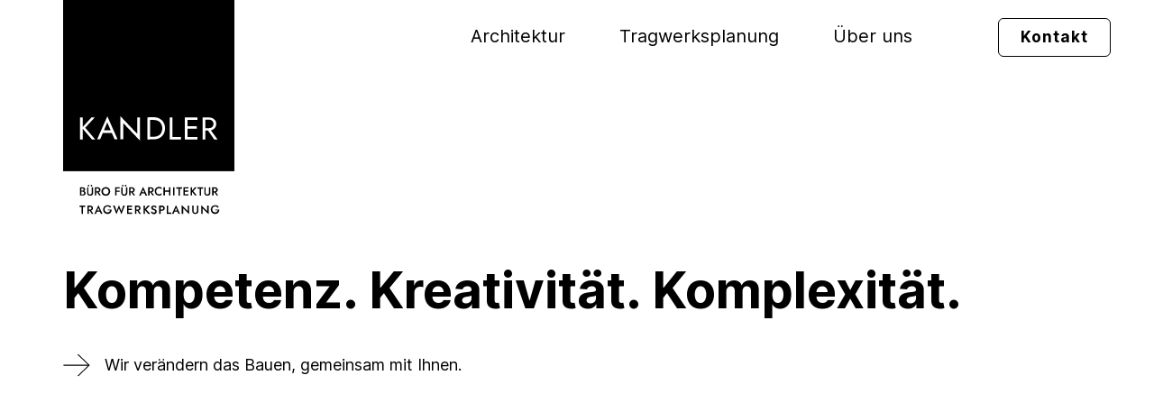

--- FILE ---
content_type: text/html; charset=UTF-8
request_url: https://www.kandler-gmbh.de/
body_size: 31863
content:
<!doctype html>
<html lang="de">
<head><meta charset="UTF-8"><script>if(navigator.userAgent.match(/MSIE|Internet Explorer/i)||navigator.userAgent.match(/Trident\/7\..*?rv:11/i)){var href=document.location.href;if(!href.match(/[?&]nowprocket/)){if(href.indexOf("?")==-1){if(href.indexOf("#")==-1){document.location.href=href+"?nowprocket=1"}else{document.location.href=href.replace("#","?nowprocket=1#")}}else{if(href.indexOf("#")==-1){document.location.href=href+"&nowprocket=1"}else{document.location.href=href.replace("#","&nowprocket=1#")}}}}</script><script>class RocketLazyLoadScripts{constructor(){this.v="1.2.3",this.triggerEvents=["keydown","mousedown","mousemove","touchmove","touchstart","touchend","wheel"],this.userEventHandler=this._triggerListener.bind(this),this.touchStartHandler=this._onTouchStart.bind(this),this.touchMoveHandler=this._onTouchMove.bind(this),this.touchEndHandler=this._onTouchEnd.bind(this),this.clickHandler=this._onClick.bind(this),this.interceptedClicks=[],window.addEventListener("pageshow",t=>{this.persisted=t.persisted}),window.addEventListener("DOMContentLoaded",()=>{this._preconnect3rdParties()}),this.delayedScripts={normal:[],async:[],defer:[]},this.trash=[],this.allJQueries=[]}_addUserInteractionListener(t){if(document.hidden){t._triggerListener();return}this.triggerEvents.forEach(e=>window.addEventListener(e,t.userEventHandler,{passive:!0})),window.addEventListener("touchstart",t.touchStartHandler,{passive:!0}),window.addEventListener("mousedown",t.touchStartHandler),document.addEventListener("visibilitychange",t.userEventHandler)}_removeUserInteractionListener(){this.triggerEvents.forEach(t=>window.removeEventListener(t,this.userEventHandler,{passive:!0})),document.removeEventListener("visibilitychange",this.userEventHandler)}_onTouchStart(t){"HTML"!==t.target.tagName&&(window.addEventListener("touchend",this.touchEndHandler),window.addEventListener("mouseup",this.touchEndHandler),window.addEventListener("touchmove",this.touchMoveHandler,{passive:!0}),window.addEventListener("mousemove",this.touchMoveHandler),t.target.addEventListener("click",this.clickHandler),this._renameDOMAttribute(t.target,"onclick","rocket-onclick"),this._pendingClickStarted())}_onTouchMove(t){window.removeEventListener("touchend",this.touchEndHandler),window.removeEventListener("mouseup",this.touchEndHandler),window.removeEventListener("touchmove",this.touchMoveHandler,{passive:!0}),window.removeEventListener("mousemove",this.touchMoveHandler),t.target.removeEventListener("click",this.clickHandler),this._renameDOMAttribute(t.target,"rocket-onclick","onclick"),this._pendingClickFinished()}_onTouchEnd(t){window.removeEventListener("touchend",this.touchEndHandler),window.removeEventListener("mouseup",this.touchEndHandler),window.removeEventListener("touchmove",this.touchMoveHandler,{passive:!0}),window.removeEventListener("mousemove",this.touchMoveHandler)}_onClick(t){t.target.removeEventListener("click",this.clickHandler),this._renameDOMAttribute(t.target,"rocket-onclick","onclick"),this.interceptedClicks.push(t),t.preventDefault(),t.stopPropagation(),t.stopImmediatePropagation(),this._pendingClickFinished()}_replayClicks(){window.removeEventListener("touchstart",this.touchStartHandler,{passive:!0}),window.removeEventListener("mousedown",this.touchStartHandler),this.interceptedClicks.forEach(t=>{t.target.dispatchEvent(new MouseEvent("click",{view:t.view,bubbles:!0,cancelable:!0}))})}_waitForPendingClicks(){return new Promise(t=>{this._isClickPending?this._pendingClickFinished=t:t()})}_pendingClickStarted(){this._isClickPending=!0}_pendingClickFinished(){this._isClickPending=!1}_renameDOMAttribute(t,e,r){t.hasAttribute&&t.hasAttribute(e)&&(event.target.setAttribute(r,event.target.getAttribute(e)),event.target.removeAttribute(e))}_triggerListener(){this._removeUserInteractionListener(this),"loading"===document.readyState?document.addEventListener("DOMContentLoaded",this._loadEverythingNow.bind(this)):this._loadEverythingNow()}_preconnect3rdParties(){let t=[];document.querySelectorAll("script[type=rocketlazyloadscript]").forEach(e=>{if(e.hasAttribute("src")){let r=new URL(e.src).origin;r!==location.origin&&t.push({src:r,crossOrigin:e.crossOrigin||"module"===e.getAttribute("data-rocket-type")})}}),t=[...new Map(t.map(t=>[JSON.stringify(t),t])).values()],this._batchInjectResourceHints(t,"preconnect")}async _loadEverythingNow(){this.lastBreath=Date.now(),this._delayEventListeners(this),this._delayJQueryReady(this),this._handleDocumentWrite(),this._registerAllDelayedScripts(),this._preloadAllScripts(),await this._loadScriptsFromList(this.delayedScripts.normal),await this._loadScriptsFromList(this.delayedScripts.defer),await this._loadScriptsFromList(this.delayedScripts.async);try{await this._triggerDOMContentLoaded(),await this._triggerWindowLoad()}catch(t){console.error(t)}window.dispatchEvent(new Event("rocket-allScriptsLoaded")),this._waitForPendingClicks().then(()=>{this._replayClicks()}),this._emptyTrash()}_registerAllDelayedScripts(){document.querySelectorAll("script[type=rocketlazyloadscript]").forEach(t=>{t.hasAttribute("data-rocket-src")?t.hasAttribute("async")&&!1!==t.async?this.delayedScripts.async.push(t):t.hasAttribute("defer")&&!1!==t.defer||"module"===t.getAttribute("data-rocket-type")?this.delayedScripts.defer.push(t):this.delayedScripts.normal.push(t):this.delayedScripts.normal.push(t)})}async _transformScript(t){return new Promise((await this._littleBreath(),navigator.userAgent.indexOf("Firefox/")>0||""===navigator.vendor)?e=>{let r=document.createElement("script");[...t.attributes].forEach(t=>{let e=t.nodeName;"type"!==e&&("data-rocket-type"===e&&(e="type"),"data-rocket-src"===e&&(e="src"),r.setAttribute(e,t.nodeValue))}),t.text&&(r.text=t.text),r.hasAttribute("src")?(r.addEventListener("load",e),r.addEventListener("error",e)):(r.text=t.text,e());try{t.parentNode.replaceChild(r,t)}catch(i){e()}}:async e=>{function r(){t.setAttribute("data-rocket-status","failed"),e()}try{let i=t.getAttribute("data-rocket-type"),n=t.getAttribute("data-rocket-src");t.text,i?(t.type=i,t.removeAttribute("data-rocket-type")):t.removeAttribute("type"),t.addEventListener("load",function r(){t.setAttribute("data-rocket-status","executed"),e()}),t.addEventListener("error",r),n?(t.removeAttribute("data-rocket-src"),t.src=n):t.src="data:text/javascript;base64,"+window.btoa(unescape(encodeURIComponent(t.text)))}catch(s){r()}})}async _loadScriptsFromList(t){let e=t.shift();return e&&e.isConnected?(await this._transformScript(e),this._loadScriptsFromList(t)):Promise.resolve()}_preloadAllScripts(){this._batchInjectResourceHints([...this.delayedScripts.normal,...this.delayedScripts.defer,...this.delayedScripts.async],"preload")}_batchInjectResourceHints(t,e){var r=document.createDocumentFragment();t.forEach(t=>{let i=t.getAttribute&&t.getAttribute("data-rocket-src")||t.src;if(i){let n=document.createElement("link");n.href=i,n.rel=e,"preconnect"!==e&&(n.as="script"),t.getAttribute&&"module"===t.getAttribute("data-rocket-type")&&(n.crossOrigin=!0),t.crossOrigin&&(n.crossOrigin=t.crossOrigin),t.integrity&&(n.integrity=t.integrity),r.appendChild(n),this.trash.push(n)}}),document.head.appendChild(r)}_delayEventListeners(t){let e={};function r(t,r){!function t(r){!e[r]&&(e[r]={originalFunctions:{add:r.addEventListener,remove:r.removeEventListener},eventsToRewrite:[]},r.addEventListener=function(){arguments[0]=i(arguments[0]),e[r].originalFunctions.add.apply(r,arguments)},r.removeEventListener=function(){arguments[0]=i(arguments[0]),e[r].originalFunctions.remove.apply(r,arguments)});function i(t){return e[r].eventsToRewrite.indexOf(t)>=0?"rocket-"+t:t}}(t),e[t].eventsToRewrite.push(r)}function i(t,e){let r=t[e];Object.defineProperty(t,e,{get:()=>r||function(){},set(i){t["rocket"+e]=r=i}})}r(document,"DOMContentLoaded"),r(window,"DOMContentLoaded"),r(window,"load"),r(window,"pageshow"),r(document,"readystatechange"),i(document,"onreadystatechange"),i(window,"onload"),i(window,"onpageshow")}_delayJQueryReady(t){let e;function r(r){if(r&&r.fn&&!t.allJQueries.includes(r)){r.fn.ready=r.fn.init.prototype.ready=function(e){return t.domReadyFired?e.bind(document)(r):document.addEventListener("rocket-DOMContentLoaded",()=>e.bind(document)(r)),r([])};let i=r.fn.on;r.fn.on=r.fn.init.prototype.on=function(){if(this[0]===window){function t(t){return t.split(" ").map(t=>"load"===t||0===t.indexOf("load.")?"rocket-jquery-load":t).join(" ")}"string"==typeof arguments[0]||arguments[0]instanceof String?arguments[0]=t(arguments[0]):"object"==typeof arguments[0]&&Object.keys(arguments[0]).forEach(e=>{let r=arguments[0][e];delete arguments[0][e],arguments[0][t(e)]=r})}return i.apply(this,arguments),this},t.allJQueries.push(r)}e=r}r(window.jQuery),Object.defineProperty(window,"jQuery",{get:()=>e,set(t){r(t)}})}async _triggerDOMContentLoaded(){this.domReadyFired=!0,await this._littleBreath(),document.dispatchEvent(new Event("rocket-DOMContentLoaded")),await this._littleBreath(),window.dispatchEvent(new Event("rocket-DOMContentLoaded")),await this._littleBreath(),document.dispatchEvent(new Event("rocket-readystatechange")),await this._littleBreath(),document.rocketonreadystatechange&&document.rocketonreadystatechange()}async _triggerWindowLoad(){await this._littleBreath(),window.dispatchEvent(new Event("rocket-load")),await this._littleBreath(),window.rocketonload&&window.rocketonload(),await this._littleBreath(),this.allJQueries.forEach(t=>t(window).trigger("rocket-jquery-load")),await this._littleBreath();let t=new Event("rocket-pageshow");t.persisted=this.persisted,window.dispatchEvent(t),await this._littleBreath(),window.rocketonpageshow&&window.rocketonpageshow({persisted:this.persisted})}_handleDocumentWrite(){let t=new Map;document.write=document.writeln=function(e){let r=document.currentScript;r||console.error("WPRocket unable to document.write this: "+e);let i=document.createRange(),n=r.parentElement,s=t.get(r);void 0===s&&(s=r.nextSibling,t.set(r,s));let a=document.createDocumentFragment();i.setStart(a,0),a.appendChild(i.createContextualFragment(e)),n.insertBefore(a,s)}}async _littleBreath(){Date.now()-this.lastBreath>45&&(await this._requestAnimFrame(),this.lastBreath=Date.now())}async _requestAnimFrame(){return document.hidden?new Promise(t=>setTimeout(t)):new Promise(t=>requestAnimationFrame(t))}_emptyTrash(){this.trash.forEach(t=>t.remove())}static run(){let t=new RocketLazyLoadScripts;t._addUserInteractionListener(t)}}RocketLazyLoadScripts.run();</script>
	
	<meta name="viewport" content="width=device-width, initial-scale=1">
	<link rel="profile" href="https://gmpg.org/xfn/11">
	<meta name='robots' content='index, follow, max-image-preview:large, max-snippet:-1, max-video-preview:-1' />

	<!-- This site is optimized with the Yoast SEO plugin v23.1 - https://yoast.com/wordpress/plugins/seo/ -->
	<title>Kandler Büro für Architektur und Tragwerksplanung | Kandler GmbH</title>
	<meta name="description" content="Wir realisieren Projekte in der Architektur, Hochbau, Statik und Tragwerksplanung, Bauten im Bestand, Innenarchitektur, öffentliche Bauten." />
	<link rel="canonical" href="https://www.kandler-gmbh.de/" />
	<meta property="og:locale" content="de_DE" />
	<meta property="og:type" content="website" />
	<meta property="og:title" content="Kandler Büro für Architektur und Tragwerksplanung | Kandler GmbH" />
	<meta property="og:description" content="Wir realisieren Projekte in der Architektur, Hochbau, Statik und Tragwerksplanung, Bauten im Bestand, Innenarchitektur, öffentliche Bauten." />
	<meta property="og:url" content="https://www.kandler-gmbh.de/" />
	<meta property="og:site_name" content="Kandler GmbH" />
	<meta property="article:modified_time" content="2025-07-20T15:45:08+00:00" />
	<meta property="og:image" content="https://www.kandler-gmbh.de/wp-content/uploads/2024/05/0643-Kandler-GmbH-8291.jpg" />
	<meta property="og:image:width" content="2500" />
	<meta property="og:image:height" content="1667" />
	<meta property="og:image:type" content="image/jpeg" />
	<meta name="twitter:card" content="summary_large_image" />
	<script type="application/ld+json" class="yoast-schema-graph">{"@context":"https://schema.org","@graph":[{"@type":"WebPage","@id":"https://www.kandler-gmbh.de/","url":"https://www.kandler-gmbh.de/","name":"Kandler Büro für Architektur und Tragwerksplanung | Kandler GmbH","isPartOf":{"@id":"https://www.kandler-gmbh.de/#website"},"about":{"@id":"https://www.kandler-gmbh.de/#organization"},"primaryImageOfPage":{"@id":"https://www.kandler-gmbh.de/#primaryimage"},"image":{"@id":"https://www.kandler-gmbh.de/#primaryimage"},"thumbnailUrl":"https://www.kandler-gmbh.de/wp-content/uploads/2024/05/0643-Kandler-GmbH-8291.jpg","datePublished":"2024-01-18T11:55:06+00:00","dateModified":"2025-07-20T15:45:08+00:00","description":"Wir realisieren Projekte in der Architektur, Hochbau, Statik und Tragwerksplanung, Bauten im Bestand, Innenarchitektur, öffentliche Bauten.","breadcrumb":{"@id":"https://www.kandler-gmbh.de/#breadcrumb"},"inLanguage":"de","potentialAction":[{"@type":"ReadAction","target":["https://www.kandler-gmbh.de/"]}]},{"@type":"ImageObject","inLanguage":"de","@id":"https://www.kandler-gmbh.de/#primaryimage","url":"https://www.kandler-gmbh.de/wp-content/uploads/2024/05/0643-Kandler-GmbH-8291.jpg","contentUrl":"https://www.kandler-gmbh.de/wp-content/uploads/2024/05/0643-Kandler-GmbH-8291.jpg","width":2500,"height":1667},{"@type":"BreadcrumbList","@id":"https://www.kandler-gmbh.de/#breadcrumb","itemListElement":[{"@type":"ListItem","position":1,"name":"Startseite"}]},{"@type":"WebSite","@id":"https://www.kandler-gmbh.de/#website","url":"https://www.kandler-gmbh.de/","name":"Kandler-gmbh","description":"Kandler Büro für Architektur &amp; Tragwerksplanung","publisher":{"@id":"https://www.kandler-gmbh.de/#organization"},"potentialAction":[{"@type":"SearchAction","target":{"@type":"EntryPoint","urlTemplate":"https://www.kandler-gmbh.de/?s={search_term_string}"},"query-input":"required name=search_term_string"}],"inLanguage":"de"},{"@type":"Organization","@id":"https://www.kandler-gmbh.de/#organization","name":"Bettina Kandler Architekten","url":"https://www.kandler-gmbh.de/","logo":{"@type":"ImageObject","inLanguage":"de","@id":"https://www.kandler-gmbh.de/#/schema/logo/image/","url":"https://www.kandler-gmbh.de/wp-content/uploads/2024/01/cropped-cropped-cropped-cropped-logo_kandler-1.png","contentUrl":"https://www.kandler-gmbh.de/wp-content/uploads/2024/01/cropped-cropped-cropped-cropped-logo_kandler-1.png","width":190,"height":254,"caption":"Bettina Kandler Architekten"},"image":{"@id":"https://www.kandler-gmbh.de/#/schema/logo/image/"},"sameAs":["https://www.instagram.com/kandler_gmbh/","https://www.youtube.com/@KandlerArchitekturundStatik"]}]}</script>
	<!-- / Yoast SEO plugin. -->


<link rel='dns-prefetch' href='//www.kandler-gmbh.de' />
<link rel='dns-prefetch' href='//www.googletagmanager.com' />
<link rel='dns-prefetch' href='//use.fontawesome.com' />
<link rel="alternate" type="application/rss+xml" title="Kandler GmbH &raquo; Feed" href="https://www.kandler-gmbh.de/feed/" />
<link rel="alternate" type="application/rss+xml" title="Kandler GmbH &raquo; Kommentar-Feed" href="https://www.kandler-gmbh.de/comments/feed/" />
<style id='wp-emoji-styles-inline-css'>

	img.wp-smiley, img.emoji {
		display: inline !important;
		border: none !important;
		box-shadow: none !important;
		height: 1em !important;
		width: 1em !important;
		margin: 0 0.07em !important;
		vertical-align: -0.1em !important;
		background: none !important;
		padding: 0 !important;
	}
</style>
<style id='classic-theme-styles-inline-css'>
/*! This file is auto-generated */
.wp-block-button__link{color:#fff;background-color:#32373c;border-radius:9999px;box-shadow:none;text-decoration:none;padding:calc(.667em + 2px) calc(1.333em + 2px);font-size:1.125em}.wp-block-file__button{background:#32373c;color:#fff;text-decoration:none}
</style>
<style id='global-styles-inline-css'>
:root{--wp--preset--aspect-ratio--square: 1;--wp--preset--aspect-ratio--4-3: 4/3;--wp--preset--aspect-ratio--3-4: 3/4;--wp--preset--aspect-ratio--3-2: 3/2;--wp--preset--aspect-ratio--2-3: 2/3;--wp--preset--aspect-ratio--16-9: 16/9;--wp--preset--aspect-ratio--9-16: 9/16;--wp--preset--color--black: #000000;--wp--preset--color--cyan-bluish-gray: #abb8c3;--wp--preset--color--white: #ffffff;--wp--preset--color--pale-pink: #f78da7;--wp--preset--color--vivid-red: #cf2e2e;--wp--preset--color--luminous-vivid-orange: #ff6900;--wp--preset--color--luminous-vivid-amber: #fcb900;--wp--preset--color--light-green-cyan: #7bdcb5;--wp--preset--color--vivid-green-cyan: #00d084;--wp--preset--color--pale-cyan-blue: #8ed1fc;--wp--preset--color--vivid-cyan-blue: #0693e3;--wp--preset--color--vivid-purple: #9b51e0;--wp--preset--gradient--vivid-cyan-blue-to-vivid-purple: linear-gradient(135deg,rgba(6,147,227,1) 0%,rgb(155,81,224) 100%);--wp--preset--gradient--light-green-cyan-to-vivid-green-cyan: linear-gradient(135deg,rgb(122,220,180) 0%,rgb(0,208,130) 100%);--wp--preset--gradient--luminous-vivid-amber-to-luminous-vivid-orange: linear-gradient(135deg,rgba(252,185,0,1) 0%,rgba(255,105,0,1) 100%);--wp--preset--gradient--luminous-vivid-orange-to-vivid-red: linear-gradient(135deg,rgba(255,105,0,1) 0%,rgb(207,46,46) 100%);--wp--preset--gradient--very-light-gray-to-cyan-bluish-gray: linear-gradient(135deg,rgb(238,238,238) 0%,rgb(169,184,195) 100%);--wp--preset--gradient--cool-to-warm-spectrum: linear-gradient(135deg,rgb(74,234,220) 0%,rgb(151,120,209) 20%,rgb(207,42,186) 40%,rgb(238,44,130) 60%,rgb(251,105,98) 80%,rgb(254,248,76) 100%);--wp--preset--gradient--blush-light-purple: linear-gradient(135deg,rgb(255,206,236) 0%,rgb(152,150,240) 100%);--wp--preset--gradient--blush-bordeaux: linear-gradient(135deg,rgb(254,205,165) 0%,rgb(254,45,45) 50%,rgb(107,0,62) 100%);--wp--preset--gradient--luminous-dusk: linear-gradient(135deg,rgb(255,203,112) 0%,rgb(199,81,192) 50%,rgb(65,88,208) 100%);--wp--preset--gradient--pale-ocean: linear-gradient(135deg,rgb(255,245,203) 0%,rgb(182,227,212) 50%,rgb(51,167,181) 100%);--wp--preset--gradient--electric-grass: linear-gradient(135deg,rgb(202,248,128) 0%,rgb(113,206,126) 100%);--wp--preset--gradient--midnight: linear-gradient(135deg,rgb(2,3,129) 0%,rgb(40,116,252) 100%);--wp--preset--font-size--small: 13px;--wp--preset--font-size--medium: 20px;--wp--preset--font-size--large: 36px;--wp--preset--font-size--x-large: 42px;--wp--preset--spacing--20: 0.44rem;--wp--preset--spacing--30: 0.67rem;--wp--preset--spacing--40: 1rem;--wp--preset--spacing--50: 1.5rem;--wp--preset--spacing--60: 2.25rem;--wp--preset--spacing--70: 3.38rem;--wp--preset--spacing--80: 5.06rem;--wp--preset--shadow--natural: 6px 6px 9px rgba(0, 0, 0, 0.2);--wp--preset--shadow--deep: 12px 12px 50px rgba(0, 0, 0, 0.4);--wp--preset--shadow--sharp: 6px 6px 0px rgba(0, 0, 0, 0.2);--wp--preset--shadow--outlined: 6px 6px 0px -3px rgba(255, 255, 255, 1), 6px 6px rgba(0, 0, 0, 1);--wp--preset--shadow--crisp: 6px 6px 0px rgba(0, 0, 0, 1);}:where(.is-layout-flex){gap: 0.5em;}:where(.is-layout-grid){gap: 0.5em;}body .is-layout-flex{display: flex;}.is-layout-flex{flex-wrap: wrap;align-items: center;}.is-layout-flex > :is(*, div){margin: 0;}body .is-layout-grid{display: grid;}.is-layout-grid > :is(*, div){margin: 0;}:where(.wp-block-columns.is-layout-flex){gap: 2em;}:where(.wp-block-columns.is-layout-grid){gap: 2em;}:where(.wp-block-post-template.is-layout-flex){gap: 1.25em;}:where(.wp-block-post-template.is-layout-grid){gap: 1.25em;}.has-black-color{color: var(--wp--preset--color--black) !important;}.has-cyan-bluish-gray-color{color: var(--wp--preset--color--cyan-bluish-gray) !important;}.has-white-color{color: var(--wp--preset--color--white) !important;}.has-pale-pink-color{color: var(--wp--preset--color--pale-pink) !important;}.has-vivid-red-color{color: var(--wp--preset--color--vivid-red) !important;}.has-luminous-vivid-orange-color{color: var(--wp--preset--color--luminous-vivid-orange) !important;}.has-luminous-vivid-amber-color{color: var(--wp--preset--color--luminous-vivid-amber) !important;}.has-light-green-cyan-color{color: var(--wp--preset--color--light-green-cyan) !important;}.has-vivid-green-cyan-color{color: var(--wp--preset--color--vivid-green-cyan) !important;}.has-pale-cyan-blue-color{color: var(--wp--preset--color--pale-cyan-blue) !important;}.has-vivid-cyan-blue-color{color: var(--wp--preset--color--vivid-cyan-blue) !important;}.has-vivid-purple-color{color: var(--wp--preset--color--vivid-purple) !important;}.has-black-background-color{background-color: var(--wp--preset--color--black) !important;}.has-cyan-bluish-gray-background-color{background-color: var(--wp--preset--color--cyan-bluish-gray) !important;}.has-white-background-color{background-color: var(--wp--preset--color--white) !important;}.has-pale-pink-background-color{background-color: var(--wp--preset--color--pale-pink) !important;}.has-vivid-red-background-color{background-color: var(--wp--preset--color--vivid-red) !important;}.has-luminous-vivid-orange-background-color{background-color: var(--wp--preset--color--luminous-vivid-orange) !important;}.has-luminous-vivid-amber-background-color{background-color: var(--wp--preset--color--luminous-vivid-amber) !important;}.has-light-green-cyan-background-color{background-color: var(--wp--preset--color--light-green-cyan) !important;}.has-vivid-green-cyan-background-color{background-color: var(--wp--preset--color--vivid-green-cyan) !important;}.has-pale-cyan-blue-background-color{background-color: var(--wp--preset--color--pale-cyan-blue) !important;}.has-vivid-cyan-blue-background-color{background-color: var(--wp--preset--color--vivid-cyan-blue) !important;}.has-vivid-purple-background-color{background-color: var(--wp--preset--color--vivid-purple) !important;}.has-black-border-color{border-color: var(--wp--preset--color--black) !important;}.has-cyan-bluish-gray-border-color{border-color: var(--wp--preset--color--cyan-bluish-gray) !important;}.has-white-border-color{border-color: var(--wp--preset--color--white) !important;}.has-pale-pink-border-color{border-color: var(--wp--preset--color--pale-pink) !important;}.has-vivid-red-border-color{border-color: var(--wp--preset--color--vivid-red) !important;}.has-luminous-vivid-orange-border-color{border-color: var(--wp--preset--color--luminous-vivid-orange) !important;}.has-luminous-vivid-amber-border-color{border-color: var(--wp--preset--color--luminous-vivid-amber) !important;}.has-light-green-cyan-border-color{border-color: var(--wp--preset--color--light-green-cyan) !important;}.has-vivid-green-cyan-border-color{border-color: var(--wp--preset--color--vivid-green-cyan) !important;}.has-pale-cyan-blue-border-color{border-color: var(--wp--preset--color--pale-cyan-blue) !important;}.has-vivid-cyan-blue-border-color{border-color: var(--wp--preset--color--vivid-cyan-blue) !important;}.has-vivid-purple-border-color{border-color: var(--wp--preset--color--vivid-purple) !important;}.has-vivid-cyan-blue-to-vivid-purple-gradient-background{background: var(--wp--preset--gradient--vivid-cyan-blue-to-vivid-purple) !important;}.has-light-green-cyan-to-vivid-green-cyan-gradient-background{background: var(--wp--preset--gradient--light-green-cyan-to-vivid-green-cyan) !important;}.has-luminous-vivid-amber-to-luminous-vivid-orange-gradient-background{background: var(--wp--preset--gradient--luminous-vivid-amber-to-luminous-vivid-orange) !important;}.has-luminous-vivid-orange-to-vivid-red-gradient-background{background: var(--wp--preset--gradient--luminous-vivid-orange-to-vivid-red) !important;}.has-very-light-gray-to-cyan-bluish-gray-gradient-background{background: var(--wp--preset--gradient--very-light-gray-to-cyan-bluish-gray) !important;}.has-cool-to-warm-spectrum-gradient-background{background: var(--wp--preset--gradient--cool-to-warm-spectrum) !important;}.has-blush-light-purple-gradient-background{background: var(--wp--preset--gradient--blush-light-purple) !important;}.has-blush-bordeaux-gradient-background{background: var(--wp--preset--gradient--blush-bordeaux) !important;}.has-luminous-dusk-gradient-background{background: var(--wp--preset--gradient--luminous-dusk) !important;}.has-pale-ocean-gradient-background{background: var(--wp--preset--gradient--pale-ocean) !important;}.has-electric-grass-gradient-background{background: var(--wp--preset--gradient--electric-grass) !important;}.has-midnight-gradient-background{background: var(--wp--preset--gradient--midnight) !important;}.has-small-font-size{font-size: var(--wp--preset--font-size--small) !important;}.has-medium-font-size{font-size: var(--wp--preset--font-size--medium) !important;}.has-large-font-size{font-size: var(--wp--preset--font-size--large) !important;}.has-x-large-font-size{font-size: var(--wp--preset--font-size--x-large) !important;}
:where(.wp-block-post-template.is-layout-flex){gap: 1.25em;}:where(.wp-block-post-template.is-layout-grid){gap: 1.25em;}
:where(.wp-block-columns.is-layout-flex){gap: 2em;}:where(.wp-block-columns.is-layout-grid){gap: 2em;}
:root :where(.wp-block-pullquote){font-size: 1.5em;line-height: 1.6;}
</style>
<link data-minify="1" rel='stylesheet' id='wpa-css-css' href='https://www.kandler-gmbh.de/wp-content/cache/min/1/wp-content/plugins/honeypot/includes/css/wpa.css?ver=1722594201' media='all' />
<link rel='stylesheet' id='hello-elementor-css' href='https://www.kandler-gmbh.de/wp-content/themes/hello-elementor/style.min.css?ver=3.1.1' media='all' />
<link rel='stylesheet' id='hello-elementor-theme-style-css' href='https://www.kandler-gmbh.de/wp-content/themes/hello-elementor/theme.min.css?ver=3.1.1' media='all' />
<link rel='stylesheet' id='hello-elementor-header-footer-css' href='https://www.kandler-gmbh.de/wp-content/themes/hello-elementor/header-footer.min.css?ver=3.1.1' media='all' />
<link rel='stylesheet' id='elementor-frontend-css' href='https://www.kandler-gmbh.de/wp-content/plugins/elementor/assets/css/frontend-lite.min.css?ver=3.23.3' media='all' />
<link rel='stylesheet' id='elementor-post-810-css' href='https://www.kandler-gmbh.de/wp-content/uploads/elementor/css/post-810.css?ver=1722587420' media='all' />
<link data-minify="1" rel='stylesheet' id='swiper-css' href='https://www.kandler-gmbh.de/wp-content/cache/min/1/wp-content/plugins/elementor/assets/lib/swiper/v8/css/swiper.min.css?ver=1722594201' media='all' />
<link rel='stylesheet' id='elementor-pro-css' href='https://www.kandler-gmbh.de/wp-content/plugins/elementor-pro/assets/css/frontend-lite.min.css?ver=3.23.2' media='all' />
<link rel='stylesheet' id='elementor-global-css' href='https://www.kandler-gmbh.de/wp-content/uploads/elementor/css/global.css?ver=1722587420' media='all' />
<link rel='stylesheet' id='elementor-post-837-css' href='https://www.kandler-gmbh.de/wp-content/uploads/elementor/css/post-837.css?ver=1753026310' media='all' />
<link rel='stylesheet' id='elementor-post-814-css' href='https://www.kandler-gmbh.de/wp-content/uploads/elementor/css/post-814.css?ver=1722587420' media='all' />
<link rel='stylesheet' id='elementor-post-976-css' href='https://www.kandler-gmbh.de/wp-content/uploads/elementor/css/post-976.css?ver=1722587420' media='all' />
<link data-minify="1" rel='stylesheet' id='font-awesome-official-css' href='https://www.kandler-gmbh.de/wp-content/cache/min/1/releases/v6.5.1/css/all.css?ver=1722594201' media='all' crossorigin="anonymous" />
<link data-minify="1" rel='stylesheet' id='font-awesome-official-v4shim-css' href='https://www.kandler-gmbh.de/wp-content/cache/min/1/releases/v6.5.1/css/v4-shims.css?ver=1722594201' media='all' crossorigin="anonymous" />
<link data-minify="1" rel='stylesheet' id='google-fonts-1-css' href='https://www.kandler-gmbh.de/wp-content/cache/min/1/wp-content/uploads/fonts/822715192e72fc0109a999d34656eefa/font.css?ver=1722594201' media='all' />
<link rel="preconnect" href="https://fonts.gstatic.com/" crossorigin><script type="rocketlazyloadscript" data-rocket-src="https://www.kandler-gmbh.de/wp-includes/js/jquery/jquery.min.js?ver=3.7.1" id="jquery-core-js" defer></script>
<script type="rocketlazyloadscript" data-rocket-src="https://www.kandler-gmbh.de/wp-includes/js/jquery/jquery-migrate.min.js?ver=3.4.1" id="jquery-migrate-js" defer></script>

<!-- Google tag (gtag.js) snippet added by Site Kit -->

<!-- Google Analytics snippet added by Site Kit -->
<script type="rocketlazyloadscript" data-rocket-src="https://www.googletagmanager.com/gtag/js?id=GT-TBVWC9Q8" id="google_gtagjs-js" async></script>
<script type="rocketlazyloadscript" id="google_gtagjs-js-after">
window.dataLayer = window.dataLayer || [];function gtag(){dataLayer.push(arguments);}
gtag("set","linker",{"domains":["www.kandler-gmbh.de"]});
gtag("js", new Date());
gtag("set", "developer_id.dZTNiMT", true);
gtag("config", "GT-TBVWC9Q8");
</script>

<!-- End Google tag (gtag.js) snippet added by Site Kit -->
<link rel="https://api.w.org/" href="https://www.kandler-gmbh.de/wp-json/" /><link rel="alternate" title="JSON" type="application/json" href="https://www.kandler-gmbh.de/wp-json/wp/v2/pages/837" /><link rel="EditURI" type="application/rsd+xml" title="RSD" href="https://www.kandler-gmbh.de/xmlrpc.php?rsd" />
<meta name="generator" content="WordPress 6.6.4" />
<link rel='shortlink' href='https://www.kandler-gmbh.de/' />
<link rel="alternate" title="oEmbed (JSON)" type="application/json+oembed" href="https://www.kandler-gmbh.de/wp-json/oembed/1.0/embed?url=https%3A%2F%2Fwww.kandler-gmbh.de%2F" />
<link rel="alternate" title="oEmbed (XML)" type="text/xml+oembed" href="https://www.kandler-gmbh.de/wp-json/oembed/1.0/embed?url=https%3A%2F%2Fwww.kandler-gmbh.de%2F&#038;format=xml" />
<meta name="generator" content="Site Kit by Google 1.132.0" /><meta name="generator" content="Elementor 3.23.3; features: e_optimized_css_loading, e_font_icon_svg, additional_custom_breakpoints, e_lazyload; settings: css_print_method-external, google_font-enabled, font_display-swap">
			<style>
				.e-con.e-parent:nth-of-type(n+4):not(.e-lazyloaded):not(.e-no-lazyload),
				.e-con.e-parent:nth-of-type(n+4):not(.e-lazyloaded):not(.e-no-lazyload) * {
					background-image: none !important;
				}
				@media screen and (max-height: 1024px) {
					.e-con.e-parent:nth-of-type(n+3):not(.e-lazyloaded):not(.e-no-lazyload),
					.e-con.e-parent:nth-of-type(n+3):not(.e-lazyloaded):not(.e-no-lazyload) * {
						background-image: none !important;
					}
				}
				@media screen and (max-height: 640px) {
					.e-con.e-parent:nth-of-type(n+2):not(.e-lazyloaded):not(.e-no-lazyload),
					.e-con.e-parent:nth-of-type(n+2):not(.e-lazyloaded):not(.e-no-lazyload) * {
						background-image: none !important;
					}
				}
			</style>
			<link rel="icon" href="https://www.kandler-gmbh.de/wp-content/uploads/2022/12/cropped-K-ico-32x32.png" sizes="32x32" />
<link rel="icon" href="https://www.kandler-gmbh.de/wp-content/uploads/2022/12/cropped-K-ico-192x192.png" sizes="192x192" />
<link rel="apple-touch-icon" href="https://www.kandler-gmbh.de/wp-content/uploads/2022/12/cropped-K-ico-180x180.png" />
<meta name="msapplication-TileImage" content="https://www.kandler-gmbh.de/wp-content/uploads/2022/12/cropped-K-ico-270x270.png" />
		<style id="wp-custom-css">
			a.elementor-post__read-more {
    font-family: "Inter", Sans-serif;
    font-size: 17px;
    font-weight: 600;
    letter-spacing: 0.5px;
    border: 1px solid #fff;
    padding: 12px;
	margin-bottom:1px
}

#weisspost a.elementor-post__read-more {
    font-family: "Inter", Sans-serif;
    font-size: 17px;
    font-weight: 600;
    letter-spacing: 0.5px;
    border: 1px solid #000;
    padding: 12px;
	margin-bottom:1px
}		</style>
		<noscript><style id="rocket-lazyload-nojs-css">.rll-youtube-player, [data-lazy-src]{display:none !important;}</style></noscript><style id="wpforms-css-vars-root">
				:root {
					--wpforms-field-border-radius: 3px;
--wpforms-field-border-style: solid;
--wpforms-field-border-size: 1px;
--wpforms-field-background-color: #ffffff;
--wpforms-field-border-color: rgba( 0, 0, 0, 0.25 );
--wpforms-field-border-color-spare: rgba( 0, 0, 0, 0.25 );
--wpforms-field-text-color: rgba( 0, 0, 0, 0.7 );
--wpforms-field-menu-color: #ffffff;
--wpforms-label-color: rgba( 0, 0, 0, 0.85 );
--wpforms-label-sublabel-color: rgba( 0, 0, 0, 0.55 );
--wpforms-label-error-color: #d63637;
--wpforms-button-border-radius: 3px;
--wpforms-button-border-style: none;
--wpforms-button-border-size: 1px;
--wpforms-button-background-color: #066aab;
--wpforms-button-border-color: #066aab;
--wpforms-button-text-color: #ffffff;
--wpforms-page-break-color: #066aab;
--wpforms-background-image: none;
--wpforms-background-position: center center;
--wpforms-background-repeat: no-repeat;
--wpforms-background-size: cover;
--wpforms-background-width: 100px;
--wpforms-background-height: 100px;
--wpforms-background-color: rgba( 0, 0, 0, 0 );
--wpforms-background-url: none;
--wpforms-container-padding: 0px;
--wpforms-container-border-style: none;
--wpforms-container-border-width: 1px;
--wpforms-container-border-color: #000000;
--wpforms-container-border-radius: 3px;
--wpforms-field-size-input-height: 43px;
--wpforms-field-size-input-spacing: 15px;
--wpforms-field-size-font-size: 16px;
--wpforms-field-size-line-height: 19px;
--wpforms-field-size-padding-h: 14px;
--wpforms-field-size-checkbox-size: 16px;
--wpforms-field-size-sublabel-spacing: 5px;
--wpforms-field-size-icon-size: 1;
--wpforms-label-size-font-size: 16px;
--wpforms-label-size-line-height: 19px;
--wpforms-label-size-sublabel-font-size: 14px;
--wpforms-label-size-sublabel-line-height: 17px;
--wpforms-button-size-font-size: 17px;
--wpforms-button-size-height: 41px;
--wpforms-button-size-padding-h: 15px;
--wpforms-button-size-margin-top: 10px;
--wpforms-container-shadow-size-box-shadow: none;

				}
			</style></head>
<body class="home page-template-default page page-id-837 wp-custom-logo elementor-default elementor-kit-810 elementor-page elementor-page-837 elementor-page-3508">


<a class="skip-link screen-reader-text" href="#content">Zum Inhalt springen</a>

		<div data-elementor-type="header" data-elementor-id="814" class="elementor elementor-814 elementor-location-header" data-elementor-post-type="elementor_library">
			<div class="elementor-element elementor-element-15810a1 e-flex e-con-boxed e-con e-parent" data-id="15810a1" data-element_type="container" data-settings="{&quot;background_background&quot;:&quot;classic&quot;}">
					<div class="e-con-inner">
		<div class="elementor-element elementor-element-520d81a e-con-full e-flex e-con e-child" data-id="520d81a" data-element_type="container">
				<div class="elementor-element elementor-element-6cd9c25 elementor-widget elementor-widget-theme-site-logo elementor-widget-image" data-id="6cd9c25" data-element_type="widget" data-widget_type="theme-site-logo.default">
				<div class="elementor-widget-container">
			<style>/*! elementor - v3.23.0 - 25-07-2024 */
.elementor-widget-image{text-align:center}.elementor-widget-image a{display:inline-block}.elementor-widget-image a img[src$=".svg"]{width:48px}.elementor-widget-image img{vertical-align:middle;display:inline-block}</style>						<a href="https://www.kandler-gmbh.de">
			<img width="190" height="254" src="data:image/svg+xml,%3Csvg%20xmlns='http://www.w3.org/2000/svg'%20viewBox='0%200%20190%20254'%3E%3C/svg%3E" class="attachment-full size-full wp-image-2481" alt="" data-lazy-src="https://www.kandler-gmbh.de/wp-content/uploads/2024/01/cropped-cropped-cropped-cropped-logo_kandler-1.png" /><noscript><img width="190" height="254" src="https://www.kandler-gmbh.de/wp-content/uploads/2024/01/cropped-cropped-cropped-cropped-logo_kandler-1.png" class="attachment-full size-full wp-image-2481" alt="" /></noscript>				</a>
									</div>
				</div>
				</div>
		<div class="elementor-element elementor-element-b9b929c e-con-full e-flex e-con e-child" data-id="b9b929c" data-element_type="container">
				<div class="elementor-element elementor-element-3812b5d elementor-nav-menu__align-end elementor-nav-menu--stretch elementor-nav-menu__text-align-center elementor-nav-menu--dropdown-tablet elementor-nav-menu--toggle elementor-nav-menu--burger elementor-widget elementor-widget-nav-menu" data-id="3812b5d" data-element_type="widget" data-settings="{&quot;submenu_icon&quot;:{&quot;value&quot;:&quot;&lt;i class=\&quot;\&quot;&gt;&lt;\/i&gt;&quot;,&quot;library&quot;:&quot;&quot;},&quot;full_width&quot;:&quot;stretch&quot;,&quot;layout&quot;:&quot;horizontal&quot;,&quot;toggle&quot;:&quot;burger&quot;}" data-widget_type="nav-menu.default">
				<div class="elementor-widget-container">
			<link rel="stylesheet" href="https://www.kandler-gmbh.de/wp-content/plugins/elementor-pro/assets/css/widget-nav-menu.min.css?ver=1722587407">			<nav aria-label="Menü" class="elementor-nav-menu--main elementor-nav-menu__container elementor-nav-menu--layout-horizontal e--pointer-none">
				<ul id="menu-1-3812b5d" class="elementor-nav-menu"><li class="menu-item menu-item-type-post_type menu-item-object-page menu-item-has-children menu-item-1045"><a href="https://www.kandler-gmbh.de/architektur/" class="elementor-item">Architektur</a>
<ul class="sub-menu elementor-nav-menu--dropdown">
	<li class="menu-item menu-item-type-post_type menu-item-object-page menu-item-1026"><a href="https://www.kandler-gmbh.de/architektur-und-tragwerksplannung-fuer-privathaeuser/" class="elementor-sub-item">Privat</a></li>
	<li class="menu-item menu-item-type-post_type menu-item-object-page menu-item-1027"><a href="https://www.kandler-gmbh.de/architektur-oeffentlich/" class="elementor-sub-item">Öffentlich</a></li>
	<li class="menu-item menu-item-type-post_type menu-item-object-page menu-item-1028"><a href="https://www.kandler-gmbh.de/architektur-gewerblich/" class="elementor-sub-item">Gewerblich</a></li>
	<li class="menu-item menu-item-type-post_type menu-item-object-page menu-item-1029"><a href="https://www.kandler-gmbh.de/architektur-bauen-im-bestand/" class="elementor-sub-item">Bauen im Bestand</a></li>
</ul>
</li>
<li class="menu-item menu-item-type-post_type menu-item-object-page menu-item-has-children menu-item-1046"><a href="https://www.kandler-gmbh.de/tragwerksplanung/" class="elementor-item">Tragwerksplanung</a>
<ul class="sub-menu elementor-nav-menu--dropdown">
	<li class="menu-item menu-item-type-post_type menu-item-object-page menu-item-1792"><a href="https://www.kandler-gmbh.de/tragwerksplanung-privat/" class="elementor-sub-item">Privat</a></li>
	<li class="menu-item menu-item-type-post_type menu-item-object-page menu-item-1030"><a href="https://www.kandler-gmbh.de/tragwerksplanung-oeffentlich/" class="elementor-sub-item">Öffentlich</a></li>
	<li class="menu-item menu-item-type-post_type menu-item-object-page menu-item-1031"><a href="https://www.kandler-gmbh.de/tragwerksplanung-gewerblich/" class="elementor-sub-item">Gewerblich</a></li>
	<li class="menu-item menu-item-type-post_type menu-item-object-page menu-item-1032"><a href="https://www.kandler-gmbh.de/tragwerksplanung-bauen-im-bestand/" class="elementor-sub-item">Bauen im Bestand</a></li>
</ul>
</li>
<li class="menu-item menu-item-type-post_type menu-item-object-page menu-item-has-children menu-item-407"><a href="https://www.kandler-gmbh.de/ueber-uns/profil/" class="elementor-item">Über uns</a>
<ul class="sub-menu elementor-nav-menu--dropdown">
	<li class="menu-item menu-item-type-post_type menu-item-object-page menu-item-392"><a href="https://www.kandler-gmbh.de/ueber-uns/team/" class="elementor-sub-item">Team</a></li>
	<li class="menu-item menu-item-type-post_type menu-item-object-page menu-item-1033"><a href="https://www.kandler-gmbh.de/jobs/" class="elementor-sub-item">Jobs</a></li>
	<li class="menu-item menu-item-type-post_type menu-item-object-page menu-item-1034"><a href="https://www.kandler-gmbh.de/blog/" class="elementor-sub-item">Blog</a></li>
</ul>
</li>
</ul>			</nav>
					<div class="elementor-menu-toggle" role="button" tabindex="0" aria-label="Menu Toggle" aria-expanded="false">
			<svg aria-hidden="true" role="presentation" class="elementor-menu-toggle__icon--open e-font-icon-svg e-eicon-menu-bar" viewBox="0 0 1000 1000" xmlns="http://www.w3.org/2000/svg"><path d="M104 333H896C929 333 958 304 958 271S929 208 896 208H104C71 208 42 237 42 271S71 333 104 333ZM104 583H896C929 583 958 554 958 521S929 458 896 458H104C71 458 42 487 42 521S71 583 104 583ZM104 833H896C929 833 958 804 958 771S929 708 896 708H104C71 708 42 737 42 771S71 833 104 833Z"></path></svg><svg aria-hidden="true" role="presentation" class="elementor-menu-toggle__icon--close e-font-icon-svg e-eicon-close" viewBox="0 0 1000 1000" xmlns="http://www.w3.org/2000/svg"><path d="M742 167L500 408 258 167C246 154 233 150 217 150 196 150 179 158 167 167 154 179 150 196 150 212 150 229 154 242 171 254L408 500 167 742C138 771 138 800 167 829 196 858 225 858 254 829L496 587 738 829C750 842 767 846 783 846 800 846 817 842 829 829 842 817 846 804 846 783 846 767 842 750 829 737L588 500 833 258C863 229 863 200 833 171 804 137 775 137 742 167Z"></path></svg>			<span class="elementor-screen-only">Menü</span>
		</div>
					<nav class="elementor-nav-menu--dropdown elementor-nav-menu__container" aria-hidden="true">
				<ul id="menu-2-3812b5d" class="elementor-nav-menu"><li class="menu-item menu-item-type-post_type menu-item-object-page menu-item-has-children menu-item-1045"><a href="https://www.kandler-gmbh.de/architektur/" class="elementor-item" tabindex="-1">Architektur</a>
<ul class="sub-menu elementor-nav-menu--dropdown">
	<li class="menu-item menu-item-type-post_type menu-item-object-page menu-item-1026"><a href="https://www.kandler-gmbh.de/architektur-und-tragwerksplannung-fuer-privathaeuser/" class="elementor-sub-item" tabindex="-1">Privat</a></li>
	<li class="menu-item menu-item-type-post_type menu-item-object-page menu-item-1027"><a href="https://www.kandler-gmbh.de/architektur-oeffentlich/" class="elementor-sub-item" tabindex="-1">Öffentlich</a></li>
	<li class="menu-item menu-item-type-post_type menu-item-object-page menu-item-1028"><a href="https://www.kandler-gmbh.de/architektur-gewerblich/" class="elementor-sub-item" tabindex="-1">Gewerblich</a></li>
	<li class="menu-item menu-item-type-post_type menu-item-object-page menu-item-1029"><a href="https://www.kandler-gmbh.de/architektur-bauen-im-bestand/" class="elementor-sub-item" tabindex="-1">Bauen im Bestand</a></li>
</ul>
</li>
<li class="menu-item menu-item-type-post_type menu-item-object-page menu-item-has-children menu-item-1046"><a href="https://www.kandler-gmbh.de/tragwerksplanung/" class="elementor-item" tabindex="-1">Tragwerksplanung</a>
<ul class="sub-menu elementor-nav-menu--dropdown">
	<li class="menu-item menu-item-type-post_type menu-item-object-page menu-item-1792"><a href="https://www.kandler-gmbh.de/tragwerksplanung-privat/" class="elementor-sub-item" tabindex="-1">Privat</a></li>
	<li class="menu-item menu-item-type-post_type menu-item-object-page menu-item-1030"><a href="https://www.kandler-gmbh.de/tragwerksplanung-oeffentlich/" class="elementor-sub-item" tabindex="-1">Öffentlich</a></li>
	<li class="menu-item menu-item-type-post_type menu-item-object-page menu-item-1031"><a href="https://www.kandler-gmbh.de/tragwerksplanung-gewerblich/" class="elementor-sub-item" tabindex="-1">Gewerblich</a></li>
	<li class="menu-item menu-item-type-post_type menu-item-object-page menu-item-1032"><a href="https://www.kandler-gmbh.de/tragwerksplanung-bauen-im-bestand/" class="elementor-sub-item" tabindex="-1">Bauen im Bestand</a></li>
</ul>
</li>
<li class="menu-item menu-item-type-post_type menu-item-object-page menu-item-has-children menu-item-407"><a href="https://www.kandler-gmbh.de/ueber-uns/profil/" class="elementor-item" tabindex="-1">Über uns</a>
<ul class="sub-menu elementor-nav-menu--dropdown">
	<li class="menu-item menu-item-type-post_type menu-item-object-page menu-item-392"><a href="https://www.kandler-gmbh.de/ueber-uns/team/" class="elementor-sub-item" tabindex="-1">Team</a></li>
	<li class="menu-item menu-item-type-post_type menu-item-object-page menu-item-1033"><a href="https://www.kandler-gmbh.de/jobs/" class="elementor-sub-item" tabindex="-1">Jobs</a></li>
	<li class="menu-item menu-item-type-post_type menu-item-object-page menu-item-1034"><a href="https://www.kandler-gmbh.de/blog/" class="elementor-sub-item" tabindex="-1">Blog</a></li>
</ul>
</li>
</ul>			</nav>
				</div>
				</div>
				</div>
		<div class="elementor-element elementor-element-8367685 e-con-full e-flex e-con e-child" data-id="8367685" data-element_type="container">
				<div class="elementor-element elementor-element-28b23db elementor-align-right elementor-widget elementor-widget-button" data-id="28b23db" data-element_type="widget" data-widget_type="button.default">
				<div class="elementor-widget-container">
					<div class="elementor-button-wrapper">
			<a class="elementor-button elementor-button-link elementor-size-sm" href="/kontakt">
						<span class="elementor-button-content-wrapper">
									<span class="elementor-button-text">Kontakt</span>
					</span>
					</a>
		</div>
				</div>
				</div>
				</div>
					</div>
				</div>
				</div>
		
<main id="content" class="site-main post-837 page type-page status-publish has-post-thumbnail hentry">

	
	<div class="page-content">
				<div data-elementor-type="wp-page" data-elementor-id="837" class="elementor elementor-837" data-elementor-post-type="page">
				<div class="elementor-element elementor-element-263e4ce e-flex e-con-boxed e-con e-parent" data-id="263e4ce" data-element_type="container" data-settings="{&quot;background_background&quot;:&quot;classic&quot;}">
					<div class="e-con-inner">
				<div class="elementor-element elementor-element-5ba22d2 elementor-widget elementor-widget-heading" data-id="5ba22d2" data-element_type="widget" data-widget_type="heading.default">
				<div class="elementor-widget-container">
			<style>/*! elementor - v3.23.0 - 25-07-2024 */
.elementor-heading-title{padding:0;margin:0;line-height:1}.elementor-widget-heading .elementor-heading-title[class*=elementor-size-]>a{color:inherit;font-size:inherit;line-height:inherit}.elementor-widget-heading .elementor-heading-title.elementor-size-small{font-size:15px}.elementor-widget-heading .elementor-heading-title.elementor-size-medium{font-size:19px}.elementor-widget-heading .elementor-heading-title.elementor-size-large{font-size:29px}.elementor-widget-heading .elementor-heading-title.elementor-size-xl{font-size:39px}.elementor-widget-heading .elementor-heading-title.elementor-size-xxl{font-size:59px}</style><h1 class="elementor-heading-title elementor-size-default">Kompetenz. Kreativität. Komplexität.</h1>		</div>
				</div>
					</div>
				</div>
		<div class="elementor-element elementor-element-2262561 e-flex e-con-boxed e-con e-parent" data-id="2262561" data-element_type="container" data-settings="{&quot;background_background&quot;:&quot;classic&quot;}">
					<div class="e-con-inner">
		<div class="elementor-element elementor-element-eabee56 e-con-full animated-fast e-flex elementor-invisible e-con e-child" data-id="eabee56" data-element_type="container" data-settings="{&quot;animation&quot;:&quot;fadeInLeft&quot;}">
				<div class="elementor-element elementor-element-50cce73 elementor-icon-list--layout-traditional elementor-list-item-link-full_width elementor-widget elementor-widget-icon-list" data-id="50cce73" data-element_type="widget" data-widget_type="icon-list.default">
				<div class="elementor-widget-container">
			<link rel="stylesheet" href="https://www.kandler-gmbh.de/wp-content/plugins/elementor/assets/css/widget-icon-list.min.css">		<ul class="elementor-icon-list-items">
							<li class="elementor-icon-list-item">
											<a href="/ueber-uns/profil/">

												<span class="elementor-icon-list-icon">
							<svg xmlns="http://www.w3.org/2000/svg" xmlns:xlink="http://www.w3.org/1999/xlink" width="63" height="53" viewBox="0 0 63 53"><defs><clipPath id="clip-arrow"><rect width="63" height="53"></rect></clipPath></defs><g id="arrow" clip-path="url(#clip-arrow)"><path id="arrow-right-thin" d="M60.98,91.051a1.092,1.092,0,0,0,0-1.588L34.7,64.277a1.1,1.1,0,0,0-1.547.027,1.112,1.112,0,0,0,.027,1.547L57.5,89.162H1.1a1.1,1.1,0,1,0,0,2.19H57.5l-24.31,23.3a1.094,1.094,0,0,0,1.519,1.574L60.994,91.037Z" transform="translate(0.502 -63.533)"></path></g></svg>						</span>
										<span class="elementor-icon-list-text">Wir verändern das Bauen, gemeinsam mit Ihnen.</span>
											</a>
									</li>
						</ul>
				</div>
				</div>
				</div>
					</div>
				</div>
		<div class="elementor-element elementor-element-1643490 e-flex e-con-boxed e-con e-parent" data-id="1643490" data-element_type="container" data-settings="{&quot;background_background&quot;:&quot;classic&quot;}">
					<div class="e-con-inner">
					</div>
				</div>
		<div class="elementor-element elementor-element-48d629e e-flex e-con-boxed e-con e-parent" data-id="48d629e" data-element_type="container" data-settings="{&quot;background_background&quot;:&quot;classic&quot;}">
					<div class="e-con-inner">
		<div class="elementor-element elementor-element-fa65b29 e-con-full animated-fast e-flex elementor-invisible e-con e-child" data-id="fa65b29" data-element_type="container" data-settings="{&quot;animation&quot;:&quot;fadeInLeft&quot;}">
				<div class="elementor-element elementor-element-6f2a548 elementor-icon-list--layout-traditional elementor-list-item-link-full_width elementor-widget elementor-widget-icon-list" data-id="6f2a548" data-element_type="widget" data-widget_type="icon-list.default">
				<div class="elementor-widget-container">
					<ul class="elementor-icon-list-items">
							<li class="elementor-icon-list-item">
											<a href="https://www.kandler-gmbh.de/architektur/geda/">

												<span class="elementor-icon-list-icon">
							<svg xmlns="http://www.w3.org/2000/svg" xmlns:xlink="http://www.w3.org/1999/xlink" width="63" height="53" viewBox="0 0 63 53"><defs><clipPath id="clip-arrow"><rect width="63" height="53"></rect></clipPath></defs><g id="arrow" clip-path="url(#clip-arrow)"><path id="arrow-right-thin" d="M60.98,91.051a1.092,1.092,0,0,0,0-1.588L34.7,64.277a1.1,1.1,0,0,0-1.547.027,1.112,1.112,0,0,0,.027,1.547L57.5,89.162H1.1a1.1,1.1,0,1,0,0,2.19H57.5l-24.31,23.3a1.094,1.094,0,0,0,1.519,1.574L60.994,91.037Z" transform="translate(0.502 -63.533)"></path></g></svg>						</span>
										<span class="elementor-icon-list-text">GEDA Headquarters</span>
											</a>
									</li>
						</ul>
				</div>
				</div>
				</div>
					</div>
				</div>
		<div class="elementor-element elementor-element-17ac794 e-flex e-con-boxed e-con e-parent" data-id="17ac794" data-element_type="container" data-settings="{&quot;background_background&quot;:&quot;classic&quot;}">
					<div class="e-con-inner">
		<div class="elementor-element elementor-element-4d274f9 e-con-full e-flex elementor-invisible e-con e-child" data-id="4d274f9" data-element_type="container" data-settings="{&quot;animation&quot;:&quot;fadeIn&quot;}">
				<div class="elementor-element elementor-element-7f19016 elementor-widget elementor-widget-heading" data-id="7f19016" data-element_type="widget" data-widget_type="heading.default">
				<div class="elementor-widget-container">
			<h1 class="elementor-heading-title elementor-size-default">Gemeinsam für <br>
Sie erfolgreich.</h1>		</div>
				</div>
				</div>
		<div class="elementor-element elementor-element-3faf80c e-con-full e-flex elementor-invisible e-con e-child" data-id="3faf80c" data-element_type="container" data-settings="{&quot;animation&quot;:&quot;fadeIn&quot;}">
				<div class="elementor-element elementor-element-ae69600 elementor-widget elementor-widget-text-editor" data-id="ae69600" data-element_type="widget" data-widget_type="text-editor.default">
				<div class="elementor-widget-container">
			<style>/*! elementor - v3.23.0 - 25-07-2024 */
.elementor-widget-text-editor.elementor-drop-cap-view-stacked .elementor-drop-cap{background-color:#69727d;color:#fff}.elementor-widget-text-editor.elementor-drop-cap-view-framed .elementor-drop-cap{color:#69727d;border:3px solid;background-color:transparent}.elementor-widget-text-editor:not(.elementor-drop-cap-view-default) .elementor-drop-cap{margin-top:8px}.elementor-widget-text-editor:not(.elementor-drop-cap-view-default) .elementor-drop-cap-letter{width:1em;height:1em}.elementor-widget-text-editor .elementor-drop-cap{float:left;text-align:center;line-height:1;font-size:50px}.elementor-widget-text-editor .elementor-drop-cap-letter{display:inline-block}</style>				<p>Wir haben den Mut, komplexe Probleme zu lösen und gehen mit unseren Bauherren neue kreative Wege. Denn unsere Vision ist es, das Bauen gemeinsam mit Ihnen zu verändern. Wir bewahren Geschichten und setzen neue Statements mit ehrlicher Architektur und standhaften Bauten.</p><p>Dem nachhaltigen Umgang mit Ressourcen begegnen wir mit größter Sorgfalt und schaffen lebenswerte und wertstabile Gebäude. Bei immer knapper werdenden Ressourcen ist es wichtig den Einsatz dieser zu optimieren. Wir sind uns der Verantwortung unseres Schaffens bewusst, denn wir kreieren mit Ihnen gemeinsam die gewünschten Lebens-, Bildungs- und Arbeitsräume, die auch unsere Landschaft prägen.</p><p><strong>Wir gestalten den Wandel und formen die Zukunft.</strong></p>						</div>
				</div>
				</div>
					</div>
				</div>
		<div class="elementor-element elementor-element-71b56f3 e-flex e-con-boxed e-con e-parent" data-id="71b56f3" data-element_type="container" data-settings="{&quot;background_background&quot;:&quot;classic&quot;}">
					<div class="e-con-inner">
		<div class="elementor-element elementor-element-5c6befd e-con-full e-flex elementor-invisible e-con e-child" data-id="5c6befd" data-element_type="container" data-settings="{&quot;animation&quot;:&quot;fadeIn&quot;}">
				<div class="elementor-element elementor-element-d495290 elementor-widget elementor-widget-heading" data-id="d495290" data-element_type="widget" data-widget_type="heading.default">
				<div class="elementor-widget-container">
			<h1 class="elementor-heading-title elementor-size-default">Kompetenzen</h1>		</div>
				</div>
				</div>
		<div class="elementor-element elementor-element-e32a078 e-con-full kompetenzen e-flex e-con e-child" data-id="e32a078" data-element_type="container">
				<div class="elementor-element elementor-element-2e55507 elementor-widget-divider--view-line elementor-invisible elementor-widget elementor-widget-divider" data-id="2e55507" data-element_type="widget" data-settings="{&quot;_animation&quot;:&quot;fadeIn&quot;}" data-widget_type="divider.default">
				<div class="elementor-widget-container">
			<style>/*! elementor - v3.23.0 - 25-07-2024 */
.elementor-widget-divider{--divider-border-style:none;--divider-border-width:1px;--divider-color:#0c0d0e;--divider-icon-size:20px;--divider-element-spacing:10px;--divider-pattern-height:24px;--divider-pattern-size:20px;--divider-pattern-url:none;--divider-pattern-repeat:repeat-x}.elementor-widget-divider .elementor-divider{display:flex}.elementor-widget-divider .elementor-divider__text{font-size:15px;line-height:1;max-width:95%}.elementor-widget-divider .elementor-divider__element{margin:0 var(--divider-element-spacing);flex-shrink:0}.elementor-widget-divider .elementor-icon{font-size:var(--divider-icon-size)}.elementor-widget-divider .elementor-divider-separator{display:flex;margin:0;direction:ltr}.elementor-widget-divider--view-line_icon .elementor-divider-separator,.elementor-widget-divider--view-line_text .elementor-divider-separator{align-items:center}.elementor-widget-divider--view-line_icon .elementor-divider-separator:after,.elementor-widget-divider--view-line_icon .elementor-divider-separator:before,.elementor-widget-divider--view-line_text .elementor-divider-separator:after,.elementor-widget-divider--view-line_text .elementor-divider-separator:before{display:block;content:"";border-block-end:0;flex-grow:1;border-block-start:var(--divider-border-width) var(--divider-border-style) var(--divider-color)}.elementor-widget-divider--element-align-left .elementor-divider .elementor-divider-separator>.elementor-divider__svg:first-of-type{flex-grow:0;flex-shrink:100}.elementor-widget-divider--element-align-left .elementor-divider-separator:before{content:none}.elementor-widget-divider--element-align-left .elementor-divider__element{margin-left:0}.elementor-widget-divider--element-align-right .elementor-divider .elementor-divider-separator>.elementor-divider__svg:last-of-type{flex-grow:0;flex-shrink:100}.elementor-widget-divider--element-align-right .elementor-divider-separator:after{content:none}.elementor-widget-divider--element-align-right .elementor-divider__element{margin-right:0}.elementor-widget-divider--element-align-start .elementor-divider .elementor-divider-separator>.elementor-divider__svg:first-of-type{flex-grow:0;flex-shrink:100}.elementor-widget-divider--element-align-start .elementor-divider-separator:before{content:none}.elementor-widget-divider--element-align-start .elementor-divider__element{margin-inline-start:0}.elementor-widget-divider--element-align-end .elementor-divider .elementor-divider-separator>.elementor-divider__svg:last-of-type{flex-grow:0;flex-shrink:100}.elementor-widget-divider--element-align-end .elementor-divider-separator:after{content:none}.elementor-widget-divider--element-align-end .elementor-divider__element{margin-inline-end:0}.elementor-widget-divider:not(.elementor-widget-divider--view-line_text):not(.elementor-widget-divider--view-line_icon) .elementor-divider-separator{border-block-start:var(--divider-border-width) var(--divider-border-style) var(--divider-color)}.elementor-widget-divider--separator-type-pattern{--divider-border-style:none}.elementor-widget-divider--separator-type-pattern.elementor-widget-divider--view-line .elementor-divider-separator,.elementor-widget-divider--separator-type-pattern:not(.elementor-widget-divider--view-line) .elementor-divider-separator:after,.elementor-widget-divider--separator-type-pattern:not(.elementor-widget-divider--view-line) .elementor-divider-separator:before,.elementor-widget-divider--separator-type-pattern:not([class*=elementor-widget-divider--view]) .elementor-divider-separator{width:100%;min-height:var(--divider-pattern-height);-webkit-mask-size:var(--divider-pattern-size) 100%;mask-size:var(--divider-pattern-size) 100%;-webkit-mask-repeat:var(--divider-pattern-repeat);mask-repeat:var(--divider-pattern-repeat);background-color:var(--divider-color);-webkit-mask-image:var(--divider-pattern-url);mask-image:var(--divider-pattern-url)}.elementor-widget-divider--no-spacing{--divider-pattern-size:auto}.elementor-widget-divider--bg-round{--divider-pattern-repeat:round}.rtl .elementor-widget-divider .elementor-divider__text{direction:rtl}.e-con-inner>.elementor-widget-divider,.e-con>.elementor-widget-divider{width:var(--container-widget-width,100%);--flex-grow:var(--container-widget-flex-grow)}</style>		<div class="elementor-divider">
			<span class="elementor-divider-separator">
						</span>
		</div>
				</div>
				</div>
				<div class="elementor-element elementor-element-058b94a animated-fast elementor-icon-list--layout-traditional elementor-list-item-link-full_width elementor-invisible elementor-widget elementor-widget-icon-list" data-id="058b94a" data-element_type="widget" data-settings="{&quot;_animation&quot;:&quot;fadeInRight&quot;,&quot;_animation_delay&quot;:300}" data-widget_type="icon-list.default">
				<div class="elementor-widget-container">
					<ul class="elementor-icon-list-items">
							<li class="elementor-icon-list-item">
											<a href="/architektur/">

											<span class="elementor-icon-list-text">Architektur</span>
											</a>
									</li>
						</ul>
				</div>
				</div>
				<div class="elementor-element elementor-element-b0cf60b elementor-widget-divider--view-line elementor-invisible elementor-widget elementor-widget-divider" data-id="b0cf60b" data-element_type="widget" data-settings="{&quot;_animation&quot;:&quot;fadeIn&quot;,&quot;_animation_delay&quot;:300}" data-widget_type="divider.default">
				<div class="elementor-widget-container">
					<div class="elementor-divider">
			<span class="elementor-divider-separator">
						</span>
		</div>
				</div>
				</div>
				<div class="elementor-element elementor-element-9e35285 animated-fast elementor-icon-list--layout-traditional elementor-list-item-link-full_width elementor-invisible elementor-widget elementor-widget-icon-list" data-id="9e35285" data-element_type="widget" data-settings="{&quot;_animation&quot;:&quot;fadeInRight&quot;,&quot;_animation_delay&quot;:400}" data-widget_type="icon-list.default">
				<div class="elementor-widget-container">
					<ul class="elementor-icon-list-items">
							<li class="elementor-icon-list-item">
											<a href="/tragwerksplanung/">

											<span class="elementor-icon-list-text">Tragwerksplanung</span>
											</a>
									</li>
						</ul>
				</div>
				</div>
				<div class="elementor-element elementor-element-10838bd elementor-widget-divider--view-line elementor-invisible elementor-widget elementor-widget-divider" data-id="10838bd" data-element_type="widget" data-settings="{&quot;_animation&quot;:&quot;fadeIn&quot;,&quot;_animation_delay&quot;:400}" data-widget_type="divider.default">
				<div class="elementor-widget-container">
					<div class="elementor-divider">
			<span class="elementor-divider-separator">
						</span>
		</div>
				</div>
				</div>
				<div class="elementor-element elementor-element-968d24d animated-fast elementor-icon-list--layout-traditional elementor-list-item-link-full_width elementor-invisible elementor-widget elementor-widget-icon-list" data-id="968d24d" data-element_type="widget" data-settings="{&quot;_animation&quot;:&quot;fadeInRight&quot;,&quot;_animation_delay&quot;:600}" data-widget_type="icon-list.default">
				<div class="elementor-widget-container">
					<ul class="elementor-icon-list-items">
							<li class="elementor-icon-list-item">
											<a href="/tragwerksplanung-bauen-im-bestand/">

											<span class="elementor-icon-list-text">Bauen im Bestand</span>
											</a>
									</li>
						</ul>
				</div>
				</div>
				<div class="elementor-element elementor-element-c186dab elementor-widget-divider--view-line elementor-invisible elementor-widget elementor-widget-divider" data-id="c186dab" data-element_type="widget" data-settings="{&quot;_animation&quot;:&quot;fadeIn&quot;,&quot;_animation_delay&quot;:500}" data-widget_type="divider.default">
				<div class="elementor-widget-container">
					<div class="elementor-divider">
			<span class="elementor-divider-separator">
						</span>
		</div>
				</div>
				</div>
				</div>
					</div>
				</div>
		<div class="elementor-element elementor-element-a77be01 e-con-full e-flex elementor-invisible e-con e-parent" data-id="a77be01" data-element_type="container" data-settings="{&quot;animation&quot;:&quot;fadeIn&quot;}">
				<div class="elementor-element elementor-element-3341317 elementor--h-position-center elementor--v-position-middle elementor-widget elementor-widget-slides" data-id="3341317" data-element_type="widget" data-settings="{&quot;navigation&quot;:&quot;none&quot;,&quot;autoplay&quot;:&quot;yes&quot;,&quot;pause_on_hover&quot;:&quot;yes&quot;,&quot;pause_on_interaction&quot;:&quot;yes&quot;,&quot;autoplay_speed&quot;:5000,&quot;infinite&quot;:&quot;yes&quot;,&quot;transition&quot;:&quot;slide&quot;,&quot;transition_speed&quot;:500}" data-widget_type="slides.default">
				<div class="elementor-widget-container">
			<style>/*! elementor-pro - v3.23.0 - 29-07-2024 */
.elementor-slides .swiper-slide-bg{background-size:cover;background-position:50%;background-repeat:no-repeat;min-width:100%;min-height:100%}.elementor-slides .swiper-slide-inner{background-repeat:no-repeat;background-position:50%;position:absolute;top:0;left:0;bottom:0;right:0;padding:50px;margin:auto}.elementor-slides .swiper-slide-inner,.elementor-slides .swiper-slide-inner:hover{color:#fff;display:flex}.elementor-slides .swiper-slide-inner .elementor-background-overlay{position:absolute;z-index:0;top:0;bottom:0;left:0;right:0}.elementor-slides .swiper-slide-inner .elementor-slide-content{position:relative;z-index:1;width:100%}.elementor-slides .swiper-slide-inner .elementor-slide-heading{font-size:35px;font-weight:700;line-height:1}.elementor-slides .swiper-slide-inner .elementor-slide-description{font-size:17px;line-height:1.4}.elementor-slides .swiper-slide-inner .elementor-slide-description:not(:last-child),.elementor-slides .swiper-slide-inner .elementor-slide-heading:not(:last-child){margin-bottom:30px}.elementor-slides .swiper-slide-inner .elementor-slide-button{border:2px solid #fff;color:#fff;background:transparent;display:inline-block}.elementor-slides .swiper-slide-inner .elementor-slide-button,.elementor-slides .swiper-slide-inner .elementor-slide-button:hover{background:transparent;color:inherit;text-decoration:none}.elementor--v-position-top .swiper-slide-inner{align-items:flex-start}.elementor--v-position-bottom .swiper-slide-inner{align-items:flex-end}.elementor--v-position-middle .swiper-slide-inner{align-items:center}.elementor--h-position-left .swiper-slide-inner{justify-content:flex-start}.elementor--h-position-right .swiper-slide-inner{justify-content:flex-end}.elementor--h-position-center .swiper-slide-inner{justify-content:center}body.rtl .elementor-widget-slides .elementor-swiper-button-next{left:10px;right:auto}body.rtl .elementor-widget-slides .elementor-swiper-button-prev{right:10px;left:auto}.elementor-slides-wrapper div:not(.swiper-slide)>.swiper-slide-inner{display:none}@media (max-width:767px){.elementor-slides .swiper-slide-inner{padding:30px}.elementor-slides .swiper-slide-inner .elementor-slide-heading{font-size:23px;line-height:1;margin-bottom:15px}.elementor-slides .swiper-slide-inner .elementor-slide-description{font-size:13px;line-height:1.4;margin-bottom:15px}}</style>		<div class="elementor-swiper">
			<div class="elementor-slides-wrapper elementor-main-swiper swiper" dir="ltr" data-animation="fadeInUp">
				<div class="swiper-wrapper elementor-slides">
										<div class="elementor-repeater-item-213092d swiper-slide"><div class="swiper-slide-bg elementor-ken-burns elementor-ken-burns--in" role="img"></div><div class="swiper-slide-inner" ><div class="swiper-slide-contents"></div></div></div>				</div>
							</div>
		</div>
				</div>
				</div>
				</div>
		<div class="elementor-element elementor-element-d84a37f e-flex e-con-boxed e-con e-parent" data-id="d84a37f" data-element_type="container" data-settings="{&quot;background_background&quot;:&quot;classic&quot;}">
					<div class="e-con-inner">
		<div class="elementor-element elementor-element-234dedf e-con-full e-flex elementor-invisible e-con e-child" data-id="234dedf" data-element_type="container" data-settings="{&quot;animation&quot;:&quot;fadeInLeft&quot;}">
				<div class="elementor-element elementor-element-2999817 elementor-icon-list--layout-traditional elementor-list-item-link-full_width elementor-widget elementor-widget-icon-list" data-id="2999817" data-element_type="widget" data-widget_type="icon-list.default">
				<div class="elementor-widget-container">
					<ul class="elementor-icon-list-items">
							<li class="elementor-icon-list-item">
											<a href="/architektur/geda/">

												<span class="elementor-icon-list-icon">
							<svg xmlns="http://www.w3.org/2000/svg" xmlns:xlink="http://www.w3.org/1999/xlink" width="63" height="53" viewBox="0 0 63 53"><defs><clipPath id="clip-arrow"><rect width="63" height="53"></rect></clipPath></defs><g id="arrow" clip-path="url(#clip-arrow)"><path id="arrow-right-thin" d="M60.98,91.051a1.092,1.092,0,0,0,0-1.588L34.7,64.277a1.1,1.1,0,0,0-1.547.027,1.112,1.112,0,0,0,.027,1.547L57.5,89.162H1.1a1.1,1.1,0,1,0,0,2.19H57.5l-24.31,23.3a1.094,1.094,0,0,0,1.519,1.574L60.994,91.037Z" transform="translate(0.502 -63.533)"></path></g></svg>						</span>
										<span class="elementor-icon-list-text">In Asbach-Bäumenheim entsteht die neue Firmenzentrale des Aufzugbauers GEDA.</span>
											</a>
									</li>
						</ul>
				</div>
				</div>
				</div>
					</div>
				</div>
		<div class="elementor-element elementor-element-f3673fa e-flex e-con-boxed e-con e-parent" data-id="f3673fa" data-element_type="container" data-settings="{&quot;background_background&quot;:&quot;classic&quot;}">
					<div class="e-con-inner">
		<div class="elementor-element elementor-element-5952dd9 e-con-full e-flex elementor-invisible e-con e-child" data-id="5952dd9" data-element_type="container" data-settings="{&quot;animation&quot;:&quot;fadeIn&quot;}">
				<div class="elementor-element elementor-element-cd3ebab elementor-widget elementor-widget-heading" data-id="cd3ebab" data-element_type="widget" data-widget_type="heading.default">
				<div class="elementor-widget-container">
			<h1 class="elementor-heading-title elementor-size-default">Aktuell im Bau</h1>		</div>
				</div>
				</div>
		<div class="elementor-element elementor-element-40ed6f3 e-con-full e-flex elementor-invisible e-con e-child" data-id="40ed6f3" data-element_type="container" data-settings="{&quot;animation&quot;:&quot;fadeIn&quot;}">
				<div class="elementor-element elementor-element-98ae48b elementor-widget elementor-widget-text-editor" data-id="98ae48b" data-element_type="widget" data-widget_type="text-editor.default">
				<div class="elementor-widget-container">
							<p>Auf 6.000 m<sup>2</sup> entstand ein modernes und nachhaltiges Firmengebäude mit Büroflächen und Arbeitsplätzen für rund 220 Mitarbeiter. Durch intelligente Architektur wird die Kommunikation und das Miteinander gefördert.</p>						</div>
				</div>
				<div class="elementor-element elementor-element-ea15cb7 elementor-icon-list--layout-traditional elementor-list-item-link-full_width elementor-widget elementor-widget-icon-list" data-id="ea15cb7" data-element_type="widget" data-widget_type="icon-list.default">
				<div class="elementor-widget-container">
					<ul class="elementor-icon-list-items">
							<li class="elementor-icon-list-item">
											<a href="/architektur/geda/">

												<span class="elementor-icon-list-icon">
							<svg xmlns="http://www.w3.org/2000/svg" xmlns:xlink="http://www.w3.org/1999/xlink" width="63" height="53" viewBox="0 0 63 53"><defs><clipPath id="clip-arrow"><rect width="63" height="53"></rect></clipPath></defs><g id="arrow" clip-path="url(#clip-arrow)"><path id="arrow-right-thin" d="M60.98,91.051a1.092,1.092,0,0,0,0-1.588L34.7,64.277a1.1,1.1,0,0,0-1.547.027,1.112,1.112,0,0,0,.027,1.547L57.5,89.162H1.1a1.1,1.1,0,1,0,0,2.19H57.5l-24.31,23.3a1.094,1.094,0,0,0,1.519,1.574L60.994,91.037Z" transform="translate(0.502 -63.533)"></path></g></svg>						</span>
										<span class="elementor-icon-list-text">Mehr erfahren</span>
											</a>
									</li>
						</ul>
				</div>
				</div>
				</div>
					</div>
				</div>
		<div class="elementor-element elementor-element-3145697 e-con-full e-flex elementor-invisible e-con e-parent" data-id="3145697" data-element_type="container" data-settings="{&quot;animation&quot;:&quot;fadeIn&quot;}">
				<div class="elementor-element elementor-element-f07ca64 elementor-widget elementor-widget-image-carousel" data-id="f07ca64" data-element_type="widget" data-settings="{&quot;slides_to_show&quot;:&quot;7&quot;,&quot;slides_to_show_tablet&quot;:&quot;4&quot;,&quot;navigation&quot;:&quot;none&quot;,&quot;pause_on_hover&quot;:&quot;no&quot;,&quot;pause_on_interaction&quot;:&quot;no&quot;,&quot;autoplay_speed&quot;:500,&quot;speed&quot;:1000,&quot;image_spacing_custom&quot;:{&quot;unit&quot;:&quot;px&quot;,&quot;size&quot;:30,&quot;sizes&quot;:[]},&quot;slides_to_show_mobile&quot;:&quot;2&quot;,&quot;autoplay&quot;:&quot;yes&quot;,&quot;infinite&quot;:&quot;yes&quot;,&quot;image_spacing_custom_tablet&quot;:{&quot;unit&quot;:&quot;px&quot;,&quot;size&quot;:&quot;&quot;,&quot;sizes&quot;:[]},&quot;image_spacing_custom_mobile&quot;:{&quot;unit&quot;:&quot;px&quot;,&quot;size&quot;:&quot;&quot;,&quot;sizes&quot;:[]}}" data-widget_type="image-carousel.default">
				<div class="elementor-widget-container">
			<style>/*! elementor - v3.23.0 - 25-07-2024 */
.elementor-widget-image-carousel .swiper,.elementor-widget-image-carousel .swiper-container{position:static}.elementor-widget-image-carousel .swiper-container .swiper-slide figure,.elementor-widget-image-carousel .swiper .swiper-slide figure{line-height:inherit}.elementor-widget-image-carousel .swiper-slide{text-align:center}.elementor-image-carousel-wrapper:not(.swiper-container-initialized):not(.swiper-initialized) .swiper-slide{max-width:calc(100% / var(--e-image-carousel-slides-to-show, 3))}</style>		<div class="elementor-image-carousel-wrapper swiper" dir="ltr">
			<div class="elementor-image-carousel swiper-wrapper" aria-live="off">
								<div class="swiper-slide" role="group" aria-roledescription="slide" aria-label="1 von 11"><figure class="swiper-slide-inner"><img width="187" height="74" decoding="async" class="swiper-slide-image" src="data:image/svg+xml,%3Csvg%20xmlns='http://www.w3.org/2000/svg'%20viewBox='0%200%20187%2074'%3E%3C/svg%3E" alt="Zeichenfläche – 1" data-lazy-src="https://www.kandler-gmbh.de/wp-content/uploads/2024/01/Zeichenflaeche-–-1.png" /><noscript><img width="187" height="74" decoding="async" class="swiper-slide-image" src="https://www.kandler-gmbh.de/wp-content/uploads/2024/01/Zeichenflaeche-–-1.png" alt="Zeichenfläche – 1" /></noscript></figure></div><div class="swiper-slide" role="group" aria-roledescription="slide" aria-label="2 von 11"><figure class="swiper-slide-inner"><img width="356" height="33" decoding="async" class="swiper-slide-image" src="data:image/svg+xml,%3Csvg%20xmlns='http://www.w3.org/2000/svg'%20viewBox='0%200%20356%2033'%3E%3C/svg%3E" alt="Zeichenfläche – 2" data-lazy-src="https://www.kandler-gmbh.de/wp-content/uploads/2024/01/Zeichenflaeche-–-2.png" /><noscript><img width="356" height="33" decoding="async" class="swiper-slide-image" src="https://www.kandler-gmbh.de/wp-content/uploads/2024/01/Zeichenflaeche-–-2.png" alt="Zeichenfläche – 2" /></noscript></figure></div><div class="swiper-slide" role="group" aria-roledescription="slide" aria-label="3 von 11"><figure class="swiper-slide-inner"><img width="270" height="65" decoding="async" class="swiper-slide-image" src="data:image/svg+xml,%3Csvg%20xmlns='http://www.w3.org/2000/svg'%20viewBox='0%200%20270%2065'%3E%3C/svg%3E" alt="Zeichenfläche – 3" data-lazy-src="https://www.kandler-gmbh.de/wp-content/uploads/2024/01/Zeichenflaeche-–-3.png" /><noscript><img width="270" height="65" decoding="async" class="swiper-slide-image" src="https://www.kandler-gmbh.de/wp-content/uploads/2024/01/Zeichenflaeche-–-3.png" alt="Zeichenfläche – 3" /></noscript></figure></div><div class="swiper-slide" role="group" aria-roledescription="slide" aria-label="4 von 11"><figure class="swiper-slide-inner"><img width="163" height="93" decoding="async" class="swiper-slide-image" src="data:image/svg+xml,%3Csvg%20xmlns='http://www.w3.org/2000/svg'%20viewBox='0%200%20163%2093'%3E%3C/svg%3E" alt="Zeichenfläche – 4" data-lazy-src="https://www.kandler-gmbh.de/wp-content/uploads/2024/01/Zeichenflaeche-–-4.png" /><noscript><img width="163" height="93" decoding="async" class="swiper-slide-image" src="https://www.kandler-gmbh.de/wp-content/uploads/2024/01/Zeichenflaeche-–-4.png" alt="Zeichenfläche – 4" /></noscript></figure></div><div class="swiper-slide" role="group" aria-roledescription="slide" aria-label="5 von 11"><figure class="swiper-slide-inner"><img width="214" height="76" decoding="async" class="swiper-slide-image" src="data:image/svg+xml,%3Csvg%20xmlns='http://www.w3.org/2000/svg'%20viewBox='0%200%20214%2076'%3E%3C/svg%3E" alt="Zeichenfläche – 5" data-lazy-src="https://www.kandler-gmbh.de/wp-content/uploads/2024/01/Zeichenflaeche-–-5.png" /><noscript><img width="214" height="76" decoding="async" class="swiper-slide-image" src="https://www.kandler-gmbh.de/wp-content/uploads/2024/01/Zeichenflaeche-–-5.png" alt="Zeichenfläche – 5" /></noscript></figure></div><div class="swiper-slide" role="group" aria-roledescription="slide" aria-label="6 von 11"><figure class="swiper-slide-inner"><img width="366" height="39" decoding="async" class="swiper-slide-image" src="data:image/svg+xml,%3Csvg%20xmlns='http://www.w3.org/2000/svg'%20viewBox='0%200%20366%2039'%3E%3C/svg%3E" alt="Zeichenfläche – 6" data-lazy-src="https://www.kandler-gmbh.de/wp-content/uploads/2024/01/Zeichenflaeche-–-6.png" /><noscript><img width="366" height="39" decoding="async" class="swiper-slide-image" src="https://www.kandler-gmbh.de/wp-content/uploads/2024/01/Zeichenflaeche-–-6.png" alt="Zeichenfläche – 6" /></noscript></figure></div><div class="swiper-slide" role="group" aria-roledescription="slide" aria-label="7 von 11"><figure class="swiper-slide-inner"><img width="182" height="121" decoding="async" class="swiper-slide-image" src="data:image/svg+xml,%3Csvg%20xmlns='http://www.w3.org/2000/svg'%20viewBox='0%200%20182%20121'%3E%3C/svg%3E" alt="Zeichenfläche – 7" data-lazy-src="https://www.kandler-gmbh.de/wp-content/uploads/2024/01/Zeichenflaeche-–-7.svg" /><noscript><img width="182" height="121" decoding="async" class="swiper-slide-image" src="https://www.kandler-gmbh.de/wp-content/uploads/2024/01/Zeichenflaeche-–-7.svg" alt="Zeichenfläche – 7" /></noscript></figure></div><div class="swiper-slide" role="group" aria-roledescription="slide" aria-label="8 von 11"><figure class="swiper-slide-inner"><img width="577" height="186" decoding="async" class="swiper-slide-image" src="data:image/svg+xml,%3Csvg%20xmlns='http://www.w3.org/2000/svg'%20viewBox='0%200%20577%20186'%3E%3C/svg%3E" alt="Zeichenfläche – 8" data-lazy-src="https://www.kandler-gmbh.de/wp-content/uploads/2024/01/Zeichenflaeche-–-8.svg" /><noscript><img width="577" height="186" decoding="async" class="swiper-slide-image" src="https://www.kandler-gmbh.de/wp-content/uploads/2024/01/Zeichenflaeche-–-8.svg" alt="Zeichenfläche – 8" /></noscript></figure></div><div class="swiper-slide" role="group" aria-roledescription="slide" aria-label="9 von 11"><figure class="swiper-slide-inner"><img width="442" height="170" decoding="async" class="swiper-slide-image" src="data:image/svg+xml,%3Csvg%20xmlns='http://www.w3.org/2000/svg'%20viewBox='0%200%20442%20170'%3E%3C/svg%3E" alt="Zeichenfläche – 9" data-lazy-src="https://www.kandler-gmbh.de/wp-content/uploads/2024/01/Zeichenflaeche-–-9.svg" /><noscript><img width="442" height="170" decoding="async" class="swiper-slide-image" src="https://www.kandler-gmbh.de/wp-content/uploads/2024/01/Zeichenflaeche-–-9.svg" alt="Zeichenfläche – 9" /></noscript></figure></div><div class="swiper-slide" role="group" aria-roledescription="slide" aria-label="10 von 11"><figure class="swiper-slide-inner"><img width="873" height="97" decoding="async" class="swiper-slide-image" src="data:image/svg+xml,%3Csvg%20xmlns='http://www.w3.org/2000/svg'%20viewBox='0%200%20873%2097'%3E%3C/svg%3E" alt="Zeichenfläche – 10" data-lazy-src="https://www.kandler-gmbh.de/wp-content/uploads/2024/01/Zeichenflaeche-–-10.svg" /><noscript><img width="873" height="97" decoding="async" class="swiper-slide-image" src="https://www.kandler-gmbh.de/wp-content/uploads/2024/01/Zeichenflaeche-–-10.svg" alt="Zeichenfläche – 10" /></noscript></figure></div><div class="swiper-slide" role="group" aria-roledescription="slide" aria-label="11 von 11"><figure class="swiper-slide-inner"><img width="440" height="261" decoding="async" class="swiper-slide-image" src="data:image/svg+xml,%3Csvg%20xmlns='http://www.w3.org/2000/svg'%20viewBox='0%200%20440%20261'%3E%3C/svg%3E" alt="Zeichenfläche – 11" data-lazy-src="https://www.kandler-gmbh.de/wp-content/uploads/2024/01/Zeichenflaeche-–-11.svg" /><noscript><img width="440" height="261" decoding="async" class="swiper-slide-image" src="https://www.kandler-gmbh.de/wp-content/uploads/2024/01/Zeichenflaeche-–-11.svg" alt="Zeichenfläche – 11" /></noscript></figure></div>			</div>
							
									</div>
				</div>
				</div>
				</div>
		<div class="elementor-element elementor-element-692a3de e-flex e-con-boxed e-con e-parent" data-id="692a3de" data-element_type="container">
					<div class="e-con-inner">
				<div class="elementor-element elementor-element-9609fc7 elementor-widget elementor-widget-video" data-id="9609fc7" data-element_type="widget" data-settings="{&quot;youtube_url&quot;:&quot;https:\/\/youtu.be\/24Zp-b4LtDw&quot;,&quot;video_type&quot;:&quot;youtube&quot;,&quot;controls&quot;:&quot;yes&quot;}" data-widget_type="video.default">
				<div class="elementor-widget-container">
			<style>/*! elementor - v3.23.0 - 25-07-2024 */
.elementor-widget-video .elementor-widget-container{overflow:hidden;transform:translateZ(0)}.elementor-widget-video .elementor-wrapper{aspect-ratio:var(--video-aspect-ratio)}.elementor-widget-video .elementor-wrapper iframe,.elementor-widget-video .elementor-wrapper video{height:100%;width:100%;display:flex;border:none;background-color:#000}@supports not (aspect-ratio:1/1){.elementor-widget-video .elementor-wrapper{position:relative;overflow:hidden;height:0;padding-bottom:calc(100% / var(--video-aspect-ratio))}.elementor-widget-video .elementor-wrapper iframe,.elementor-widget-video .elementor-wrapper video{position:absolute;top:0;right:0;bottom:0;left:0}}.elementor-widget-video .elementor-open-inline .elementor-custom-embed-image-overlay{position:absolute;top:0;right:0;bottom:0;left:0;background-size:cover;background-position:50%}.elementor-widget-video .elementor-custom-embed-image-overlay{cursor:pointer;text-align:center}.elementor-widget-video .elementor-custom-embed-image-overlay:hover .elementor-custom-embed-play i{opacity:1}.elementor-widget-video .elementor-custom-embed-image-overlay img{display:block;width:100%;aspect-ratio:var(--video-aspect-ratio);-o-object-fit:cover;object-fit:cover;-o-object-position:center center;object-position:center center}@supports not (aspect-ratio:1/1){.elementor-widget-video .elementor-custom-embed-image-overlay{position:relative;overflow:hidden;height:0;padding-bottom:calc(100% / var(--video-aspect-ratio))}.elementor-widget-video .elementor-custom-embed-image-overlay img{position:absolute;top:0;right:0;bottom:0;left:0}}.elementor-widget-video .e-hosted-video .elementor-video{-o-object-fit:cover;object-fit:cover}.e-con-inner>.elementor-widget-video,.e-con>.elementor-widget-video{width:var(--container-widget-width);--flex-grow:var(--container-widget-flex-grow)}</style>		<div class="elementor-wrapper elementor-open-inline">
			<div class="elementor-video"></div>		</div>
				</div>
				</div>
					</div>
				</div>
		<div class="elementor-element elementor-element-3329193 e-flex e-con-boxed elementor-invisible e-con e-parent" data-id="3329193" data-element_type="container" data-settings="{&quot;background_background&quot;:&quot;classic&quot;,&quot;animation&quot;:&quot;fadeIn&quot;}">
					<div class="e-con-inner">
		<div class="elementor-element elementor-element-de75cbf e-con-full e-flex e-con e-child" data-id="de75cbf" data-element_type="container">
				<div class="elementor-element elementor-element-4903434 elementor-widget elementor-widget-image" data-id="4903434" data-element_type="widget" data-widget_type="image.default">
				<div class="elementor-widget-container">
													<img fetchpriority="high" decoding="async" width="2560" height="1919" src="data:image/svg+xml,%3Csvg%20xmlns='http://www.w3.org/2000/svg'%20viewBox='0%200%202560%201919'%3E%3C/svg%3E" class="attachment-full size-full wp-image-5089" alt="" data-lazy-srcset="https://www.kandler-gmbh.de/wp-content/uploads/2025/05/Fassade-Hochbeh_Architektour25-scaled.jpg 2560w, https://www.kandler-gmbh.de/wp-content/uploads/2025/05/Fassade-Hochbeh_Architektour25-300x225.jpg 300w, https://www.kandler-gmbh.de/wp-content/uploads/2025/05/Fassade-Hochbeh_Architektour25-1024x768.jpg 1024w, https://www.kandler-gmbh.de/wp-content/uploads/2025/05/Fassade-Hochbeh_Architektour25-768x576.jpg 768w, https://www.kandler-gmbh.de/wp-content/uploads/2025/05/Fassade-Hochbeh_Architektour25-1536x1151.jpg 1536w, https://www.kandler-gmbh.de/wp-content/uploads/2025/05/Fassade-Hochbeh_Architektour25-2048x1535.jpg 2048w" data-lazy-sizes="(max-width: 2560px) 100vw, 2560px" data-lazy-src="https://www.kandler-gmbh.de/wp-content/uploads/2025/05/Fassade-Hochbeh_Architektour25-scaled.jpg" /><noscript><img fetchpriority="high" decoding="async" width="2560" height="1919" src="https://www.kandler-gmbh.de/wp-content/uploads/2025/05/Fassade-Hochbeh_Architektour25-scaled.jpg" class="attachment-full size-full wp-image-5089" alt="" srcset="https://www.kandler-gmbh.de/wp-content/uploads/2025/05/Fassade-Hochbeh_Architektour25-scaled.jpg 2560w, https://www.kandler-gmbh.de/wp-content/uploads/2025/05/Fassade-Hochbeh_Architektour25-300x225.jpg 300w, https://www.kandler-gmbh.de/wp-content/uploads/2025/05/Fassade-Hochbeh_Architektour25-1024x768.jpg 1024w, https://www.kandler-gmbh.de/wp-content/uploads/2025/05/Fassade-Hochbeh_Architektour25-768x576.jpg 768w, https://www.kandler-gmbh.de/wp-content/uploads/2025/05/Fassade-Hochbeh_Architektour25-1536x1151.jpg 1536w, https://www.kandler-gmbh.de/wp-content/uploads/2025/05/Fassade-Hochbeh_Architektour25-2048x1535.jpg 2048w" sizes="(max-width: 2560px) 100vw, 2560px" /></noscript>													</div>
				</div>
				</div>
		<div class="elementor-element elementor-element-52f8b38 e-con-full e-flex e-con e-child" data-id="52f8b38" data-element_type="container">
				</div>
					</div>
				</div>
		<div class="elementor-element elementor-element-1d31e1f e-flex e-con-boxed elementor-invisible e-con e-parent" data-id="1d31e1f" data-element_type="container" data-settings="{&quot;background_background&quot;:&quot;classic&quot;,&quot;animation&quot;:&quot;fadeIn&quot;}">
					<div class="e-con-inner">
		<div class="elementor-element elementor-element-e82e355 e-con-full e-flex e-con e-child" data-id="e82e355" data-element_type="container">
				<div class="elementor-element elementor-element-4df4d37 elementor-widget elementor-widget-heading" data-id="4df4d37" data-element_type="widget" data-widget_type="heading.default">
				<div class="elementor-widget-container">
			<h1 class="elementor-heading-title elementor-size-default">Auch dieses Jahr wurde unsere Architektur wieder ausgezeichnet:</h1>		</div>
				</div>
				</div>
		<div class="elementor-element elementor-element-cee53cd e-con-full e-flex e-con e-child" data-id="cee53cd" data-element_type="container">
				<div class="elementor-element elementor-element-69e97bd elementor-widget elementor-widget-text-editor" data-id="69e97bd" data-element_type="widget" data-widget_type="text-editor.default">
				<div class="elementor-widget-container">
							<p>Der Wasserhochbehälter am Schellenberg in Donauwörth überzeugte die Jury mit seiner einzigartigen Edelstahlfassade und wurde bei den Architektouren 2025 ausgezeichnnet.</p><p> </p>						</div>
				</div>
				<div class="elementor-element elementor-element-4b15c1d elementor-icon-list--layout-traditional elementor-list-item-link-full_width elementor-widget elementor-widget-icon-list" data-id="4b15c1d" data-element_type="widget" data-widget_type="icon-list.default">
				<div class="elementor-widget-container">
					<ul class="elementor-icon-list-items">
							<li class="elementor-icon-list-item">
											<a href="https://www.kandler-gmbh.de/architektur/wasserhochbehaelter-schellenberg/">

												<span class="elementor-icon-list-icon">
							<svg xmlns="http://www.w3.org/2000/svg" xmlns:xlink="http://www.w3.org/1999/xlink" width="63" height="53" viewBox="0 0 63 53"><defs><clipPath id="clip-arrow"><rect width="63" height="53"></rect></clipPath></defs><g id="arrow" clip-path="url(#clip-arrow)"><path id="arrow-right-thin" d="M60.98,91.051a1.092,1.092,0,0,0,0-1.588L34.7,64.277a1.1,1.1,0,0,0-1.547.027,1.112,1.112,0,0,0,.027,1.547L57.5,89.162H1.1a1.1,1.1,0,1,0,0,2.19H57.5l-24.31,23.3a1.094,1.094,0,0,0,1.519,1.574L60.994,91.037Z" transform="translate(0.502 -63.533)"></path></g></svg>						</span>
										<span class="elementor-icon-list-text">Mehr erfahren</span>
											</a>
									</li>
						</ul>
				</div>
				</div>
				</div>
					</div>
				</div>
		<div class="elementor-element elementor-element-42cb719 e-flex e-con-boxed elementor-invisible e-con e-parent" data-id="42cb719" data-element_type="container" data-settings="{&quot;background_background&quot;:&quot;classic&quot;,&quot;animation&quot;:&quot;fadeIn&quot;}">
					<div class="e-con-inner">
		<div class="elementor-element elementor-element-672c9b0 e-con-full e-flex e-con e-child" data-id="672c9b0" data-element_type="container">
				</div>
		<div class="elementor-element elementor-element-cf22656 e-con-full e-flex e-con e-child" data-id="cf22656" data-element_type="container">
				<div class="elementor-element elementor-element-ed2d5f0 elementor-widget elementor-widget-image" data-id="ed2d5f0" data-element_type="widget" data-widget_type="image.default">
				<div class="elementor-widget-container">
													<img decoding="async" width="1250" height="937" src="data:image/svg+xml,%3Csvg%20xmlns='http://www.w3.org/2000/svg'%20viewBox='0%200%201250%20937'%3E%3C/svg%3E" class="attachment-full size-full wp-image-1503" alt="" data-lazy-srcset="https://www.kandler-gmbh.de/wp-content/uploads/2024/01/02-B.Kandler-Freibad-Donauwoerth-10-2022_4493.klein_.jpg 1250w, https://www.kandler-gmbh.de/wp-content/uploads/2024/01/02-B.Kandler-Freibad-Donauwoerth-10-2022_4493.klein_-300x225.jpg 300w, https://www.kandler-gmbh.de/wp-content/uploads/2024/01/02-B.Kandler-Freibad-Donauwoerth-10-2022_4493.klein_-1024x768.jpg 1024w, https://www.kandler-gmbh.de/wp-content/uploads/2024/01/02-B.Kandler-Freibad-Donauwoerth-10-2022_4493.klein_-768x576.jpg 768w" data-lazy-sizes="(max-width: 1250px) 100vw, 1250px" data-lazy-src="https://www.kandler-gmbh.de/wp-content/uploads/2024/01/02-B.Kandler-Freibad-Donauwoerth-10-2022_4493.klein_.jpg" /><noscript><img decoding="async" width="1250" height="937" src="https://www.kandler-gmbh.de/wp-content/uploads/2024/01/02-B.Kandler-Freibad-Donauwoerth-10-2022_4493.klein_.jpg" class="attachment-full size-full wp-image-1503" alt="" srcset="https://www.kandler-gmbh.de/wp-content/uploads/2024/01/02-B.Kandler-Freibad-Donauwoerth-10-2022_4493.klein_.jpg 1250w, https://www.kandler-gmbh.de/wp-content/uploads/2024/01/02-B.Kandler-Freibad-Donauwoerth-10-2022_4493.klein_-300x225.jpg 300w, https://www.kandler-gmbh.de/wp-content/uploads/2024/01/02-B.Kandler-Freibad-Donauwoerth-10-2022_4493.klein_-1024x768.jpg 1024w, https://www.kandler-gmbh.de/wp-content/uploads/2024/01/02-B.Kandler-Freibad-Donauwoerth-10-2022_4493.klein_-768x576.jpg 768w" sizes="(max-width: 1250px) 100vw, 1250px" /></noscript>													</div>
				</div>
				</div>
					</div>
				</div>
		<div class="elementor-element elementor-element-2f0a42d e-flex e-con-boxed elementor-invisible e-con e-parent" data-id="2f0a42d" data-element_type="container" data-settings="{&quot;background_background&quot;:&quot;classic&quot;,&quot;animation&quot;:&quot;fadeIn&quot;}">
					<div class="e-con-inner">
		<div class="elementor-element elementor-element-91f58bd e-con-full e-flex e-con e-child" data-id="91f58bd" data-element_type="container">
				<div class="elementor-element elementor-element-a2241ec elementor-widget elementor-widget-heading" data-id="a2241ec" data-element_type="widget" data-widget_type="heading.default">
				<div class="elementor-widget-container">
			<h1 class="elementor-heading-title elementor-size-default">Moderner
Badespaß 
für
Donauwörth</h1>		</div>
				</div>
				</div>
		<div class="elementor-element elementor-element-d5ba92e e-con-full e-flex e-con e-child" data-id="d5ba92e" data-element_type="container">
				<div class="elementor-element elementor-element-94dc18e elementor-widget elementor-widget-text-editor" data-id="94dc18e" data-element_type="widget" data-widget_type="text-editor.default">
				<div class="elementor-widget-container">
							<p>Die umfassende Sanierung des örtlichen Freibads schafft ein zeitgemäßes und nachhaltiges Erholungszentrum für die Bewohner und Besucher der Stadt.</p>						</div>
				</div>
				<div class="elementor-element elementor-element-1d6888b elementor-icon-list--layout-traditional elementor-list-item-link-full_width elementor-widget elementor-widget-icon-list" data-id="1d6888b" data-element_type="widget" data-widget_type="icon-list.default">
				<div class="elementor-widget-container">
					<ul class="elementor-icon-list-items">
							<li class="elementor-icon-list-item">
											<a href="/tragwerksplanung-oeffentlich/neues-freibad-donauwoerth/">

												<span class="elementor-icon-list-icon">
							<svg xmlns="http://www.w3.org/2000/svg" xmlns:xlink="http://www.w3.org/1999/xlink" width="63" height="53" viewBox="0 0 63 53"><defs><clipPath id="clip-arrow"><rect width="63" height="53"></rect></clipPath></defs><g id="arrow" clip-path="url(#clip-arrow)"><path id="arrow-right-thin" d="M60.98,91.051a1.092,1.092,0,0,0,0-1.588L34.7,64.277a1.1,1.1,0,0,0-1.547.027,1.112,1.112,0,0,0,.027,1.547L57.5,89.162H1.1a1.1,1.1,0,1,0,0,2.19H57.5l-24.31,23.3a1.094,1.094,0,0,0,1.519,1.574L60.994,91.037Z" transform="translate(0.502 -63.533)"></path></g></svg>						</span>
										<span class="elementor-icon-list-text">Mehr erfahren</span>
											</a>
									</li>
						</ul>
				</div>
				</div>
				</div>
					</div>
				</div>
		<div class="elementor-element elementor-element-12b2c72 e-flex e-con-boxed elementor-invisible e-con e-parent" data-id="12b2c72" data-element_type="container" data-settings="{&quot;background_background&quot;:&quot;classic&quot;,&quot;animation&quot;:&quot;fadeIn&quot;}">
					<div class="e-con-inner">
		<div class="elementor-element elementor-element-01d2da0 e-con-full e-flex e-con e-child" data-id="01d2da0" data-element_type="container">
				<div class="elementor-element elementor-element-0db2983 elementor-widget elementor-widget-image" data-id="0db2983" data-element_type="widget" data-widget_type="image.default">
				<div class="elementor-widget-container">
													<img decoding="async" width="2560" height="1919" src="data:image/svg+xml,%3Csvg%20xmlns='http://www.w3.org/2000/svg'%20viewBox='0%200%202560%201919'%3E%3C/svg%3E" class="attachment-full size-full wp-image-3442" alt="" data-lazy-srcset="https://www.kandler-gmbh.de/wp-content/uploads/2024/05/Dr.-B.-Kandler-Grundschule-Donauwoerth-2021_3906_Button-scaled.jpg 2560w, https://www.kandler-gmbh.de/wp-content/uploads/2024/05/Dr.-B.-Kandler-Grundschule-Donauwoerth-2021_3906_Button-300x225.jpg 300w, https://www.kandler-gmbh.de/wp-content/uploads/2024/05/Dr.-B.-Kandler-Grundschule-Donauwoerth-2021_3906_Button-1024x767.jpg 1024w, https://www.kandler-gmbh.de/wp-content/uploads/2024/05/Dr.-B.-Kandler-Grundschule-Donauwoerth-2021_3906_Button-768x576.jpg 768w, https://www.kandler-gmbh.de/wp-content/uploads/2024/05/Dr.-B.-Kandler-Grundschule-Donauwoerth-2021_3906_Button-1536x1151.jpg 1536w, https://www.kandler-gmbh.de/wp-content/uploads/2024/05/Dr.-B.-Kandler-Grundschule-Donauwoerth-2021_3906_Button-2048x1535.jpg 2048w" data-lazy-sizes="(max-width: 2560px) 100vw, 2560px" data-lazy-src="https://www.kandler-gmbh.de/wp-content/uploads/2024/05/Dr.-B.-Kandler-Grundschule-Donauwoerth-2021_3906_Button-scaled.jpg" /><noscript><img loading="lazy" decoding="async" width="2560" height="1919" src="https://www.kandler-gmbh.de/wp-content/uploads/2024/05/Dr.-B.-Kandler-Grundschule-Donauwoerth-2021_3906_Button-scaled.jpg" class="attachment-full size-full wp-image-3442" alt="" srcset="https://www.kandler-gmbh.de/wp-content/uploads/2024/05/Dr.-B.-Kandler-Grundschule-Donauwoerth-2021_3906_Button-scaled.jpg 2560w, https://www.kandler-gmbh.de/wp-content/uploads/2024/05/Dr.-B.-Kandler-Grundschule-Donauwoerth-2021_3906_Button-300x225.jpg 300w, https://www.kandler-gmbh.de/wp-content/uploads/2024/05/Dr.-B.-Kandler-Grundschule-Donauwoerth-2021_3906_Button-1024x767.jpg 1024w, https://www.kandler-gmbh.de/wp-content/uploads/2024/05/Dr.-B.-Kandler-Grundschule-Donauwoerth-2021_3906_Button-768x576.jpg 768w, https://www.kandler-gmbh.de/wp-content/uploads/2024/05/Dr.-B.-Kandler-Grundschule-Donauwoerth-2021_3906_Button-1536x1151.jpg 1536w, https://www.kandler-gmbh.de/wp-content/uploads/2024/05/Dr.-B.-Kandler-Grundschule-Donauwoerth-2021_3906_Button-2048x1535.jpg 2048w" sizes="(max-width: 2560px) 100vw, 2560px" /></noscript>													</div>
				</div>
				</div>
		<div class="elementor-element elementor-element-162377f e-con-full e-flex e-con e-child" data-id="162377f" data-element_type="container">
				</div>
					</div>
				</div>
		<div class="elementor-element elementor-element-534f689 e-flex e-con-boxed elementor-invisible e-con e-parent" data-id="534f689" data-element_type="container" data-settings="{&quot;background_background&quot;:&quot;classic&quot;,&quot;animation&quot;:&quot;fadeIn&quot;}">
					<div class="e-con-inner">
		<div class="elementor-element elementor-element-017c00d e-con-full e-flex e-con e-child" data-id="017c00d" data-element_type="container">
				<div class="elementor-element elementor-element-4b9ab69 elementor-widget elementor-widget-heading" data-id="4b9ab69" data-element_type="widget" data-widget_type="heading.default">
				<div class="elementor-widget-container">
			<h1 class="elementor-heading-title elementor-size-default">Ein Meilenstein für die Bildungslandschaft</h1>		</div>
				</div>
				</div>
		<div class="elementor-element elementor-element-e4d6b1a e-con-full e-flex e-con e-child" data-id="e4d6b1a" data-element_type="container">
				<div class="elementor-element elementor-element-5ac6651 elementor-widget elementor-widget-text-editor" data-id="5ac6651" data-element_type="widget" data-widget_type="text-editor.default">
				<div class="elementor-widget-container">
							<p>Mit der Renovierung und Erweiterung der Gebrüder-Röls-Grundschule wurde dem steigenden Bedarf an Ganztagsbetreuung entgegengewirkt. Ein moderner und verbesserter Schulalltag wurde etabliert. Ein besonderes Augenmerk lag dabei auf der Innenarchitektur.</p>						</div>
				</div>
				<div class="elementor-element elementor-element-8810510 elementor-icon-list--layout-traditional elementor-list-item-link-full_width elementor-widget elementor-widget-icon-list" data-id="8810510" data-element_type="widget" data-widget_type="icon-list.default">
				<div class="elementor-widget-container">
					<ul class="elementor-icon-list-items">
							<li class="elementor-icon-list-item">
											<a href="/architektur-oeffentlich/gebrueder-roels-schule/">

												<span class="elementor-icon-list-icon">
							<svg xmlns="http://www.w3.org/2000/svg" xmlns:xlink="http://www.w3.org/1999/xlink" width="63" height="53" viewBox="0 0 63 53"><defs><clipPath id="clip-arrow"><rect width="63" height="53"></rect></clipPath></defs><g id="arrow" clip-path="url(#clip-arrow)"><path id="arrow-right-thin" d="M60.98,91.051a1.092,1.092,0,0,0,0-1.588L34.7,64.277a1.1,1.1,0,0,0-1.547.027,1.112,1.112,0,0,0,.027,1.547L57.5,89.162H1.1a1.1,1.1,0,1,0,0,2.19H57.5l-24.31,23.3a1.094,1.094,0,0,0,1.519,1.574L60.994,91.037Z" transform="translate(0.502 -63.533)"></path></g></svg>						</span>
										<span class="elementor-icon-list-text">Mehr erfahren</span>
											</a>
									</li>
						</ul>
				</div>
				</div>
				</div>
					</div>
				</div>
		<div class="elementor-element elementor-element-3e0202e e-flex e-con-boxed e-con e-parent" data-id="3e0202e" data-element_type="container">
					<div class="e-con-inner">
				<div class="elementor-element elementor-element-2e9b125 elementor-widget elementor-widget-image" data-id="2e9b125" data-element_type="widget" data-widget_type="image.default">
				<div class="elementor-widget-container">
													<img decoding="async" width="2500" height="1667" src="data:image/svg+xml,%3Csvg%20xmlns='http://www.w3.org/2000/svg'%20viewBox='0%200%202500%201667'%3E%3C/svg%3E" class="attachment-full size-full wp-image-3454" alt="" data-lazy-srcset="https://www.kandler-gmbh.de/wp-content/uploads/2024/05/0643-Kandler-GmbH-8291.jpg 2500w, https://www.kandler-gmbh.de/wp-content/uploads/2024/05/0643-Kandler-GmbH-8291-300x200.jpg 300w, https://www.kandler-gmbh.de/wp-content/uploads/2024/05/0643-Kandler-GmbH-8291-1024x683.jpg 1024w, https://www.kandler-gmbh.de/wp-content/uploads/2024/05/0643-Kandler-GmbH-8291-768x512.jpg 768w, https://www.kandler-gmbh.de/wp-content/uploads/2024/05/0643-Kandler-GmbH-8291-1536x1024.jpg 1536w, https://www.kandler-gmbh.de/wp-content/uploads/2024/05/0643-Kandler-GmbH-8291-2048x1366.jpg 2048w" data-lazy-sizes="(max-width: 2500px) 100vw, 2500px" data-lazy-src="https://www.kandler-gmbh.de/wp-content/uploads/2024/05/0643-Kandler-GmbH-8291.jpg" /><noscript><img loading="lazy" decoding="async" width="2500" height="1667" src="https://www.kandler-gmbh.de/wp-content/uploads/2024/05/0643-Kandler-GmbH-8291.jpg" class="attachment-full size-full wp-image-3454" alt="" srcset="https://www.kandler-gmbh.de/wp-content/uploads/2024/05/0643-Kandler-GmbH-8291.jpg 2500w, https://www.kandler-gmbh.de/wp-content/uploads/2024/05/0643-Kandler-GmbH-8291-300x200.jpg 300w, https://www.kandler-gmbh.de/wp-content/uploads/2024/05/0643-Kandler-GmbH-8291-1024x683.jpg 1024w, https://www.kandler-gmbh.de/wp-content/uploads/2024/05/0643-Kandler-GmbH-8291-768x512.jpg 768w, https://www.kandler-gmbh.de/wp-content/uploads/2024/05/0643-Kandler-GmbH-8291-1536x1024.jpg 1536w, https://www.kandler-gmbh.de/wp-content/uploads/2024/05/0643-Kandler-GmbH-8291-2048x1366.jpg 2048w" sizes="(max-width: 2500px) 100vw, 2500px" /></noscript>													</div>
				</div>
					</div>
				</div>
		<div class="elementor-element elementor-element-ffb4f49 e-flex e-con-boxed e-con e-parent" data-id="ffb4f49" data-element_type="container" data-settings="{&quot;background_background&quot;:&quot;classic&quot;}">
					<div class="e-con-inner">
		<div class="elementor-element elementor-element-6cd9359 e-con-full e-flex elementor-invisible e-con e-child" data-id="6cd9359" data-element_type="container" data-settings="{&quot;animation&quot;:&quot;fadeIn&quot;}">
				<div class="elementor-element elementor-element-91e28a3 elementor-widget elementor-widget-heading" data-id="91e28a3" data-element_type="widget" data-widget_type="heading.default">
				<div class="elementor-widget-container">
			<h1 class="elementor-heading-title elementor-size-default">Leistungen</h1>		</div>
				</div>
				</div>
		<div class="elementor-element elementor-element-1579fa6 e-con-full e-flex elementor-invisible e-con e-child" data-id="1579fa6" data-element_type="container" data-settings="{&quot;animation&quot;:&quot;fadeIn&quot;}">
				<div class="elementor-element elementor-element-5c6cfe0 elementor-widget elementor-widget-text-editor" data-id="5c6cfe0" data-element_type="widget" data-widget_type="text-editor.default">
				<div class="elementor-widget-container">
							<p><strong>Architektur + Innenarchitektur</strong></p><p>Büro- und Verwaltungsbauten<br />Schulen und Sportstätten<br />Museen<br />Hotel / Gastronomie / Wellness<br />Wohnungsbauten<br />Wohn- und Geschäftshäuser<br />Einfamilienhäuser<br />Gewerbebauten<br />Altenpflegeheime<br />Geschäftsräume / Läden<br />Arztpraxen<br />Verwaltungsräume / Seminar<br />Öffentliche Gebäude<br />Material- und Farbkonzepte<br />DGNB-Planung (BIM)<br />Stufen der Nachhaltigkeit</p><p><strong>Bauleitplanung</strong></p><p>Machbarkeitsstudien</p><p><strong>Renovierung und Sanierung</strong></p><p>Bauen im Bestand<br />Denkmalgeschützte Gebäude</p>						</div>
				</div>
				</div>
		<div class="elementor-element elementor-element-3a437a1 e-con-full e-flex elementor-invisible e-con e-child" data-id="3a437a1" data-element_type="container" data-settings="{&quot;animation&quot;:&quot;fadeIn&quot;}">
				<div class="elementor-element elementor-element-0dd70a8 elementor-widget elementor-widget-text-editor" data-id="0dd70a8" data-element_type="widget" data-widget_type="text-editor.default">
				<div class="elementor-widget-container">
							<p><strong>Tragwerksplanung</strong></p><p>Holzbau<br />Massivbau<br />Stahlbau<br />Beton- und Mauerwerksbau<br />Brückenbau<br />Wasserbau<br />Wasserhochbehälter<br />Kläranlagenbau<br />Regenrückhaltebecken<br />Einfamilienhäuser<br />Öffentliche Gebäude<br />Industriebau<br />Bemessung von Einzelbauteilen<br />Nachweis Erdbebensicherheit<br />Baustoffberatung<br />Lastkonzepte<br />Lastüberprüfungen<br />Abstützungsplanung Bauzustände<br />Konzeptplanung zum Bauablauf<br />Sachkundiger Planer für Betoninstandhaltung<br />TG-Sanierung<br />Bauwerksprüfungen</p><p><strong>Brandschutz</strong></p><p>Brandschutznachweise im Rahmen des Baugenehmigungsverfahrens<br />Brandschutzkonzepte für Sonderbauten</p>						</div>
				</div>
				</div>
					</div>
				</div>
		<div class="elementor-element elementor-element-4f34cad e-flex e-con-boxed e-con e-parent" data-id="4f34cad" data-element_type="container" data-settings="{&quot;background_background&quot;:&quot;classic&quot;}">
					<div class="e-con-inner">
		<div class="elementor-element elementor-element-d9b3ede e-con-full e-flex elementor-invisible e-con e-child" data-id="d9b3ede" data-element_type="container" data-settings="{&quot;animation&quot;:&quot;fadeIn&quot;}">
				<div class="elementor-element elementor-element-f6849dc elementor-widget elementor-widget-heading" data-id="f6849dc" data-element_type="widget" data-widget_type="heading.default">
				<div class="elementor-widget-container">
			<h1 class="elementor-heading-title elementor-size-default">Blog</h1>		</div>
				</div>
				</div>
					</div>
				</div>
		<div class="elementor-element elementor-element-da2b0ca e-flex e-con-boxed e-con e-parent" data-id="da2b0ca" data-element_type="container" data-settings="{&quot;background_background&quot;:&quot;classic&quot;}">
					<div class="e-con-inner">
		<div class="elementor-element elementor-element-5b2ce11 e-con-full e-flex elementor-invisible e-con e-child" data-id="5b2ce11" data-element_type="container" data-settings="{&quot;animation&quot;:&quot;fadeIn&quot;}">
				<div class="elementor-element elementor-element-f4f28cc elementor-grid-2 elementor-grid-tablet-2 elementor-grid-mobile-1 elementor-posts--thumbnail-top elementor-widget elementor-widget-posts" data-id="f4f28cc" data-element_type="widget" data-settings="{&quot;classic_columns&quot;:&quot;2&quot;,&quot;classic_columns_tablet&quot;:&quot;2&quot;,&quot;classic_columns_mobile&quot;:&quot;1&quot;,&quot;classic_row_gap&quot;:{&quot;unit&quot;:&quot;px&quot;,&quot;size&quot;:35,&quot;sizes&quot;:[]},&quot;classic_row_gap_tablet&quot;:{&quot;unit&quot;:&quot;px&quot;,&quot;size&quot;:&quot;&quot;,&quot;sizes&quot;:[]},&quot;classic_row_gap_mobile&quot;:{&quot;unit&quot;:&quot;px&quot;,&quot;size&quot;:&quot;&quot;,&quot;sizes&quot;:[]}}" data-widget_type="posts.classic">
				<div class="elementor-widget-container">
			<link rel="stylesheet" href="https://www.kandler-gmbh.de/wp-content/plugins/elementor-pro/assets/css/widget-posts.min.css?ver=1722587407">		<div class="elementor-posts-container elementor-posts elementor-posts--skin-classic elementor-grid">
				<article class="elementor-post elementor-grid-item post-4981 post type-post status-publish format-standard has-post-thumbnail hentry category-blog">
				<a class="elementor-post__thumbnail__link" href="https://www.kandler-gmbh.de/blog/baukultur/" tabindex="-1" >
			<div class="elementor-post__thumbnail"><img decoding="async" width="800" height="600" src="data:image/svg+xml,%3Csvg%20xmlns='http://www.w3.org/2000/svg'%20viewBox='0%200%20800%20600'%3E%3C/svg%3E" class="attachment-large size-large wp-image-4994" alt="" data-lazy-srcset="https://www.kandler-gmbh.de/wp-content/uploads/2025/04/Buecher_Gymnasium-1024x768.jpg 1024w, https://www.kandler-gmbh.de/wp-content/uploads/2025/04/Buecher_Gymnasium-300x225.jpg 300w, https://www.kandler-gmbh.de/wp-content/uploads/2025/04/Buecher_Gymnasium-768x576.jpg 768w, https://www.kandler-gmbh.de/wp-content/uploads/2025/04/Buecher_Gymnasium-1536x1152.jpg 1536w, https://www.kandler-gmbh.de/wp-content/uploads/2025/04/Buecher_Gymnasium-2048x1536.jpg 2048w" data-lazy-sizes="(max-width: 800px) 100vw, 800px" data-lazy-src="https://www.kandler-gmbh.de/wp-content/uploads/2025/04/Buecher_Gymnasium-1024x768.jpg" /><noscript><img loading="lazy" decoding="async" width="800" height="600" src="https://www.kandler-gmbh.de/wp-content/uploads/2025/04/Buecher_Gymnasium-1024x768.jpg" class="attachment-large size-large wp-image-4994" alt="" srcset="https://www.kandler-gmbh.de/wp-content/uploads/2025/04/Buecher_Gymnasium-1024x768.jpg 1024w, https://www.kandler-gmbh.de/wp-content/uploads/2025/04/Buecher_Gymnasium-300x225.jpg 300w, https://www.kandler-gmbh.de/wp-content/uploads/2025/04/Buecher_Gymnasium-768x576.jpg 768w, https://www.kandler-gmbh.de/wp-content/uploads/2025/04/Buecher_Gymnasium-1536x1152.jpg 1536w, https://www.kandler-gmbh.de/wp-content/uploads/2025/04/Buecher_Gymnasium-2048x1536.jpg 2048w" sizes="(max-width: 800px) 100vw, 800px" /></noscript></div>
		</a>
				<div class="elementor-post__text">
				<h3 class="elementor-post__title">
			<a href="https://www.kandler-gmbh.de/blog/baukultur/" >
				Begeisterung für Architektur bei jungen Menschen fördern			</a>
		</h3>
				<div class="elementor-post__excerpt">
			<p>Wie sehen Städte eigentlich aus, die wir gerne bewohnen? Wer entscheidet, wie unsere Schulen, Plätze oder Parks gestaltet werden? Und was hat das alles mit mir zu tun? Fragen wie diese stehen im Zentrum eines neuen Schulbuchs, das jetzt am Gymnasium Donauwörth zum Einsatz kommt – dank einer besonderen Spende.</p>
		</div>
					<div class="elementor-post__read-more-wrapper">
		
		<a class="elementor-post__read-more" href="https://www.kandler-gmbh.de/blog/baukultur/" aria-label="Read more about Begeisterung für Architektur bei jungen Menschen fördern" tabindex="-1" >
			Mehr erfahren		</a>

					</div>
				</div>
				</article>
				<article class="elementor-post elementor-grid-item post-3416 post type-post status-publish format-standard has-post-thumbnail hentry category-blog">
				<a class="elementor-post__thumbnail__link" href="https://www.kandler-gmbh.de/blog/sanierung-schule-nepal/" tabindex="-1" >
			<div class="elementor-post__thumbnail"><img decoding="async" width="800" height="360" src="data:image/svg+xml,%3Csvg%20xmlns='http://www.w3.org/2000/svg'%20viewBox='0%200%20800%20360'%3E%3C/svg%3E" class="attachment-large size-large wp-image-4607" alt="" data-lazy-srcset="https://www.kandler-gmbh.de/wp-content/uploads/2024/12/Bild-2-Schule-1024x461.jpg 1024w, https://www.kandler-gmbh.de/wp-content/uploads/2024/12/Bild-2-Schule-300x135.jpg 300w, https://www.kandler-gmbh.de/wp-content/uploads/2024/12/Bild-2-Schule-768x346.jpg 768w, https://www.kandler-gmbh.de/wp-content/uploads/2024/12/Bild-2-Schule.jpg 1274w" data-lazy-sizes="(max-width: 800px) 100vw, 800px" data-lazy-src="https://www.kandler-gmbh.de/wp-content/uploads/2024/12/Bild-2-Schule-1024x461.jpg" /><noscript><img loading="lazy" decoding="async" width="800" height="360" src="https://www.kandler-gmbh.de/wp-content/uploads/2024/12/Bild-2-Schule-1024x461.jpg" class="attachment-large size-large wp-image-4607" alt="" srcset="https://www.kandler-gmbh.de/wp-content/uploads/2024/12/Bild-2-Schule-1024x461.jpg 1024w, https://www.kandler-gmbh.de/wp-content/uploads/2024/12/Bild-2-Schule-300x135.jpg 300w, https://www.kandler-gmbh.de/wp-content/uploads/2024/12/Bild-2-Schule-768x346.jpg 768w, https://www.kandler-gmbh.de/wp-content/uploads/2024/12/Bild-2-Schule.jpg 1274w" sizes="(max-width: 800px) 100vw, 800px" /></noscript></div>
		</a>
				<div class="elementor-post__text">
				<h3 class="elementor-post__title">
			<a href="https://www.kandler-gmbh.de/blog/sanierung-schule-nepal/" >
				Herzensprojekt: Neubau einer Schule in Nepal			</a>
		</h3>
				<div class="elementor-post__excerpt">
			<p>Mit der Beteiligung an der Gemeinschaftsinitiative „1.000 Schulen für die Welt“ wollen wir Geld für den Neubau einer Schule in Ghorka/Nepal sammeln und damit die Bücherei und den Computerraum errichten und ausstatten. </p>
		</div>
					<div class="elementor-post__read-more-wrapper">
		
		<a class="elementor-post__read-more" href="https://www.kandler-gmbh.de/blog/sanierung-schule-nepal/" aria-label="Read more about Herzensprojekt: Neubau einer Schule in Nepal" tabindex="-1" >
			Mehr erfahren		</a>

					</div>
				</div>
				</article>
				</div>
		
				</div>
				</div>
				</div>
					</div>
				</div>
				</div>
		
		
			</div>

	
</main>

			<div data-elementor-type="footer" data-elementor-id="976" class="elementor elementor-976 elementor-location-footer" data-elementor-post-type="elementor_library">
			<div class="elementor-element elementor-element-8b1a531 e-flex e-con-boxed e-con e-parent" data-id="8b1a531" data-element_type="container">
					<div class="e-con-inner">
		<div class="elementor-element elementor-element-f19043e e-con-full e-flex e-con e-child" data-id="f19043e" data-element_type="container">
				<div class="elementor-element elementor-element-67610f1 elementor-widget elementor-widget-theme-site-logo elementor-widget-image" data-id="67610f1" data-element_type="widget" data-widget_type="theme-site-logo.default">
				<div class="elementor-widget-container">
									<a href="https://www.kandler-gmbh.de">
			<img width="190" height="254" src="data:image/svg+xml,%3Csvg%20xmlns='http://www.w3.org/2000/svg'%20viewBox='0%200%20190%20254'%3E%3C/svg%3E" class="attachment-full size-full wp-image-2481" alt="" data-lazy-src="https://www.kandler-gmbh.de/wp-content/uploads/2024/01/cropped-cropped-cropped-cropped-logo_kandler-1.png" /><noscript><img width="190" height="254" src="https://www.kandler-gmbh.de/wp-content/uploads/2024/01/cropped-cropped-cropped-cropped-logo_kandler-1.png" class="attachment-full size-full wp-image-2481" alt="" /></noscript>				</a>
									</div>
				</div>
				<div class="elementor-element elementor-element-d5f3313 elementor-widget elementor-widget-text-editor" data-id="d5f3313" data-element_type="widget" data-widget_type="text-editor.default">
				<div class="elementor-widget-container">
							<p><strong>KANDLER GmbH</strong><br />Scheiplstraße 4<br />86609 Donauwörth</p><p>+49 (0) 906 29 99 670<br />info@kandler-gmbh.de</p>						</div>
				</div>
				</div>
		<div class="elementor-element elementor-element-dffcab7 e-con-full e-flex e-con e-child" data-id="dffcab7" data-element_type="container">
				</div>
		<div class="elementor-element elementor-element-2aefca9 e-con-full e-flex e-con e-child" data-id="2aefca9" data-element_type="container">
		<div class="elementor-element elementor-element-6e306c9 e-con-full e-flex e-con e-child" data-id="6e306c9" data-element_type="container">
				<div class="elementor-element elementor-element-3259277 elementor-widget elementor-widget-text-editor" data-id="3259277" data-element_type="widget" data-widget_type="text-editor.default">
				<div class="elementor-widget-container">
							<p><a href="/architektur/"><strong>Architektur</strong></a></p>						</div>
				</div>
				<div class="elementor-element elementor-element-f721334 elementor-icon-list--layout-traditional elementor-list-item-link-full_width elementor-widget elementor-widget-icon-list" data-id="f721334" data-element_type="widget" data-widget_type="icon-list.default">
				<div class="elementor-widget-container">
					<ul class="elementor-icon-list-items">
							<li class="elementor-icon-list-item">
											<a href="/architektur-privat/">

											<span class="elementor-icon-list-text">Privat</span>
											</a>
									</li>
						</ul>
				</div>
				</div>
				<div class="elementor-element elementor-element-9602206 elementor-icon-list--layout-traditional elementor-list-item-link-full_width elementor-widget elementor-widget-icon-list" data-id="9602206" data-element_type="widget" data-widget_type="icon-list.default">
				<div class="elementor-widget-container">
					<ul class="elementor-icon-list-items">
							<li class="elementor-icon-list-item">
											<a href="/architektur-oeffentlich/">

											<span class="elementor-icon-list-text">Öffentlich</span>
											</a>
									</li>
						</ul>
				</div>
				</div>
				<div class="elementor-element elementor-element-5c2e89f elementor-icon-list--layout-traditional elementor-list-item-link-full_width elementor-widget elementor-widget-icon-list" data-id="5c2e89f" data-element_type="widget" data-widget_type="icon-list.default">
				<div class="elementor-widget-container">
					<ul class="elementor-icon-list-items">
							<li class="elementor-icon-list-item">
											<a href="/architektur-gewerblich/">

											<span class="elementor-icon-list-text">Gewerblich</span>
											</a>
									</li>
						</ul>
				</div>
				</div>
				<div class="elementor-element elementor-element-8217fd1 elementor-icon-list--layout-traditional elementor-list-item-link-full_width elementor-widget elementor-widget-icon-list" data-id="8217fd1" data-element_type="widget" data-widget_type="icon-list.default">
				<div class="elementor-widget-container">
					<ul class="elementor-icon-list-items">
							<li class="elementor-icon-list-item">
											<a href="/architektur-bauen-im-bestand/">

											<span class="elementor-icon-list-text">Bauten im Bestand</span>
											</a>
									</li>
						</ul>
				</div>
				</div>
				</div>
		<div class="elementor-element elementor-element-eb7765a e-con-full e-flex e-con e-child" data-id="eb7765a" data-element_type="container">
				<div class="elementor-element elementor-element-36b8bbe elementor-widget elementor-widget-text-editor" data-id="36b8bbe" data-element_type="widget" data-widget_type="text-editor.default">
				<div class="elementor-widget-container">
							<p><a href="/tragwerksplanung/"><strong>Tragwerksplanung</strong></a></p>						</div>
				</div>
				<div class="elementor-element elementor-element-37e2749 elementor-icon-list--layout-traditional elementor-list-item-link-full_width elementor-widget elementor-widget-icon-list" data-id="37e2749" data-element_type="widget" data-widget_type="icon-list.default">
				<div class="elementor-widget-container">
					<ul class="elementor-icon-list-items">
							<li class="elementor-icon-list-item">
											<a href="/tragwerksplanung-privat/">

											<span class="elementor-icon-list-text">Privat</span>
											</a>
									</li>
						</ul>
				</div>
				</div>
				<div class="elementor-element elementor-element-8adb23b elementor-icon-list--layout-traditional elementor-list-item-link-full_width elementor-widget elementor-widget-icon-list" data-id="8adb23b" data-element_type="widget" data-widget_type="icon-list.default">
				<div class="elementor-widget-container">
					<ul class="elementor-icon-list-items">
							<li class="elementor-icon-list-item">
											<a href="/tragwerksplanung-oeffentlich/">

											<span class="elementor-icon-list-text">Öffentlich</span>
											</a>
									</li>
						</ul>
				</div>
				</div>
				<div class="elementor-element elementor-element-c6805e0 elementor-icon-list--layout-traditional elementor-list-item-link-full_width elementor-widget elementor-widget-icon-list" data-id="c6805e0" data-element_type="widget" data-widget_type="icon-list.default">
				<div class="elementor-widget-container">
					<ul class="elementor-icon-list-items">
							<li class="elementor-icon-list-item">
											<a href="/tragwerksplanung-gewerblich/">

											<span class="elementor-icon-list-text">Gewerblich</span>
											</a>
									</li>
						</ul>
				</div>
				</div>
				<div class="elementor-element elementor-element-3e6b668 elementor-icon-list--layout-traditional elementor-list-item-link-full_width elementor-widget elementor-widget-icon-list" data-id="3e6b668" data-element_type="widget" data-widget_type="icon-list.default">
				<div class="elementor-widget-container">
					<ul class="elementor-icon-list-items">
							<li class="elementor-icon-list-item">
											<a href="/tragwerksplanung-bauen-im-bestand/">

											<span class="elementor-icon-list-text">Bauten im Bestand</span>
											</a>
									</li>
						</ul>
				</div>
				</div>
				</div>
				</div>
		<div class="elementor-element elementor-element-46eebe4 e-con-full e-flex e-con e-child" data-id="46eebe4" data-element_type="container">
		<div class="elementor-element elementor-element-2402c07 e-con-full e-flex e-con e-child" data-id="2402c07" data-element_type="container">
				<div class="elementor-element elementor-element-7c27339 elementor-widget elementor-widget-text-editor" data-id="7c27339" data-element_type="widget" data-widget_type="text-editor.default">
				<div class="elementor-widget-container">
							<p><a href="/ueber-uns/profil/"><strong>Über uns</strong></a></p>						</div>
				</div>
				<div class="elementor-element elementor-element-4811bc3 elementor-icon-list--layout-traditional elementor-list-item-link-full_width elementor-widget elementor-widget-icon-list" data-id="4811bc3" data-element_type="widget" data-widget_type="icon-list.default">
				<div class="elementor-widget-container">
					<ul class="elementor-icon-list-items">
							<li class="elementor-icon-list-item">
											<a href="/ueber-uns/team/">

											<span class="elementor-icon-list-text">Team</span>
											</a>
									</li>
						</ul>
				</div>
				</div>
				<div class="elementor-element elementor-element-c3eed87 elementor-icon-list--layout-traditional elementor-list-item-link-full_width elementor-widget elementor-widget-icon-list" data-id="c3eed87" data-element_type="widget" data-widget_type="icon-list.default">
				<div class="elementor-widget-container">
					<ul class="elementor-icon-list-items">
							<li class="elementor-icon-list-item">
											<a href="/jobs/">

											<span class="elementor-icon-list-text">Jobs</span>
											</a>
									</li>
						</ul>
				</div>
				</div>
				</div>
		<div class="elementor-element elementor-element-3483c6a e-con-full e-flex e-con e-child" data-id="3483c6a" data-element_type="container">
				<div class="elementor-element elementor-element-a99057e elementor-widget elementor-widget-text-editor" data-id="a99057e" data-element_type="widget" data-widget_type="text-editor.default">
				<div class="elementor-widget-container">
							<p><a href="/blog/"><strong>Blog</strong></a></p>						</div>
				</div>
				</div>
		<div class="elementor-element elementor-element-402fda9 e-con-full e-flex e-con e-child" data-id="402fda9" data-element_type="container">
				<div class="elementor-element elementor-element-4f0ce39 elementor-view-default elementor-widget elementor-widget-icon" data-id="4f0ce39" data-element_type="widget" data-widget_type="icon.default">
				<div class="elementor-widget-container">
					<div class="elementor-icon-wrapper">
			<a class="elementor-icon elementor-animation-shrink" href="https://www.instagram.com/kandler_gmbh/">
			<svg xmlns="http://www.w3.org/2000/svg" xmlns:xlink="http://www.w3.org/1999/xlink" width="40" height="40" viewBox="0 0 40 40"><defs><clipPath id="clip-instagram"><rect width="40" height="40"></rect></clipPath></defs><g id="instagram" clip-path="url(#clip-instagram)"><g id="Gruppe_27" data-name="Gruppe 27" transform="translate(-1802.438 -1058.639)"><path id="instagram-2" data-name="instagram" d="M18.838,41.036a9.694,9.694,0,1,0,9.694,9.694A9.678,9.678,0,0,0,18.838,41.036Zm0,16a6.3,6.3,0,1,1,6.3-6.3,6.314,6.314,0,0,1-6.3,6.3ZM31.189,40.639a2.261,2.261,0,1,1-2.261-2.261A2.256,2.256,0,0,1,31.189,40.639Zm6.42,2.295c-.143-3.029-.835-5.712-3.054-7.922s-4.893-2.9-7.922-3.054c-3.122-.177-12.478-.177-15.6,0-3.02.143-5.7.835-7.922,3.046S.21,39.9.058,42.926c-.177,3.122-.177,12.478,0,15.6.143,3.029.835,5.712,3.054,7.922s4.893,2.9,7.922,3.054c3.122.177,12.478.177,15.6,0,3.029-.143,5.712-.835,7.922-3.054s2.9-4.893,3.054-7.922C37.787,55.4,37.787,46.056,37.61,42.934Zm-4.033,18.94a6.38,6.38,0,0,1-3.594,3.594c-2.489.987-8.395.759-11.145.759s-8.665.219-11.145-.759A6.38,6.38,0,0,1,4.1,61.875C3.112,59.386,3.34,53.48,3.34,50.73S3.12,42.065,4.1,39.585a6.381,6.381,0,0,1,3.594-3.594c2.489-.987,8.395-.759,11.145-.759s8.665-.219,11.145.759a6.381,6.381,0,0,1,3.594,3.594c.987,2.489.759,8.395.759,11.145S34.564,59.394,33.577,61.875Z" transform="translate(1803.534 1027.909)" fill="none" stroke="#000" stroke-width="1"></path><path id="youtube" d="M67.582,69.916a6.757,6.757,0,0,0-4.754-4.785C58.635,64,41.819,64,41.819,64S25,64,20.811,65.131a6.757,6.757,0,0,0-4.754,4.785c-1.124,4.221-1.124,13.027-1.124,13.027s0,8.806,1.124,13.027a6.656,6.656,0,0,0,4.754,4.708c4.194,1.131,21.009,1.131,21.009,1.131s16.815,0,21.009-1.131a6.656,6.656,0,0,0,4.754-4.708c1.124-4.221,1.124-13.027,1.124-13.027S68.706,74.137,67.582,69.916ZM36.32,90.938V74.947l14.054,8-14.054,8Z" transform="translate(1848.732 995.734)" fill="none" stroke="#000" stroke-width="1"></path></g></g></svg>			</a>
		</div>
				</div>
				</div>
				<div class="elementor-element elementor-element-f19720f elementor-view-default elementor-widget elementor-widget-icon" data-id="f19720f" data-element_type="widget" data-widget_type="icon.default">
				<div class="elementor-widget-container">
					<div class="elementor-icon-wrapper">
			<a class="elementor-icon elementor-animation-shrink" href="https://www.youtube.com/@KandlerArchitekturundStatik">
			<svg xmlns="http://www.w3.org/2000/svg" xmlns:xlink="http://www.w3.org/1999/xlink" width="56" height="40" viewBox="0 0 56 40"><defs><clipPath id="clip-youtube"><rect width="56" height="40"></rect></clipPath></defs><g id="youtube" clip-path="url(#clip-youtube)"><g id="Gruppe_27" data-name="Gruppe 27" transform="translate(-1862.438 -1058.639)"><path id="instagram" d="M18.838,41.036a9.694,9.694,0,1,0,9.694,9.694A9.678,9.678,0,0,0,18.838,41.036Zm0,16a6.3,6.3,0,1,1,6.3-6.3,6.314,6.314,0,0,1-6.3,6.3ZM31.189,40.639a2.261,2.261,0,1,1-2.261-2.261A2.256,2.256,0,0,1,31.189,40.639Zm6.42,2.295c-.143-3.029-.835-5.712-3.054-7.922s-4.893-2.9-7.922-3.054c-3.122-.177-12.478-.177-15.6,0-3.02.143-5.7.835-7.922,3.046S.21,39.9.058,42.926c-.177,3.122-.177,12.478,0,15.6.143,3.029.835,5.712,3.054,7.922s4.893,2.9,7.922,3.054c3.122.177,12.478.177,15.6,0,3.029-.143,5.712-.835,7.922-3.054s2.9-4.893,3.054-7.922C37.787,55.4,37.787,46.056,37.61,42.934Zm-4.033,18.94a6.38,6.38,0,0,1-3.594,3.594c-2.489.987-8.395.759-11.145.759s-8.665.219-11.145-.759A6.38,6.38,0,0,1,4.1,61.875C3.112,59.386,3.34,53.48,3.34,50.73S3.12,42.065,4.1,39.585a6.381,6.381,0,0,1,3.594-3.594c2.489-.987,8.395-.759,11.145-.759s8.665-.219,11.145.759a6.381,6.381,0,0,1,3.594,3.594c.987,2.489.759,8.395.759,11.145S34.564,59.394,33.577,61.875Z" transform="translate(1803.534 1027.909)" fill="none" stroke="#000" stroke-width="1"></path><path id="youtube-2" data-name="youtube" d="M67.582,69.916a6.757,6.757,0,0,0-4.754-4.785C58.635,64,41.819,64,41.819,64S25,64,20.811,65.131a6.757,6.757,0,0,0-4.754,4.785c-1.124,4.221-1.124,13.027-1.124,13.027s0,8.806,1.124,13.027a6.656,6.656,0,0,0,4.754,4.708c4.194,1.131,21.009,1.131,21.009,1.131s16.815,0,21.009-1.131a6.656,6.656,0,0,0,4.754-4.708c1.124-4.221,1.124-13.027,1.124-13.027S68.706,74.137,67.582,69.916ZM36.32,90.938V74.947l14.054,8-14.054,8Z" transform="translate(1848.732 995.734)" fill="none" stroke="#000" stroke-width="1"></path></g></g></svg>			</a>
		</div>
				</div>
				</div>
				</div>
				</div>
					</div>
				</div>
		<div class="elementor-element elementor-element-bf45fdb e-flex e-con-boxed e-con e-parent" data-id="bf45fdb" data-element_type="container" data-settings="{&quot;background_background&quot;:&quot;classic&quot;}">
					<div class="e-con-inner">
		<div class="elementor-element elementor-element-9314f9f e-con-full e-flex e-con e-child" data-id="9314f9f" data-element_type="container">
				<div class="elementor-element elementor-element-8ac6ea8 elementor-nav-menu__align-center elementor-nav-menu--dropdown-none elementor-widget elementor-widget-nav-menu" data-id="8ac6ea8" data-element_type="widget" data-settings="{&quot;submenu_icon&quot;:{&quot;value&quot;:&quot;&lt;i class=\&quot;\&quot;&gt;&lt;\/i&gt;&quot;,&quot;library&quot;:&quot;&quot;},&quot;layout&quot;:&quot;horizontal&quot;}" data-widget_type="nav-menu.default">
				<div class="elementor-widget-container">
						<nav aria-label="Menü" class="elementor-nav-menu--main elementor-nav-menu__container elementor-nav-menu--layout-horizontal e--pointer-none">
				<ul id="menu-1-8ac6ea8" class="elementor-nav-menu"><li class="menu-item menu-item-type-custom menu-item-object-custom menu-item-984"><a href="#" class="elementor-item elementor-item-anchor">©KANDLER GmbH</a></li>
<li class="menu-item menu-item-type-post_type menu-item-object-page menu-item-982"><a href="https://www.kandler-gmbh.de/datenschutz/" class="elementor-item">Datenschutz</a></li>
<li class="menu-item menu-item-type-post_type menu-item-object-page menu-item-981"><a href="https://www.kandler-gmbh.de/impressum/" class="elementor-item">Impressum</a></li>
</ul>			</nav>
						<nav class="elementor-nav-menu--dropdown elementor-nav-menu__container" aria-hidden="true">
				<ul id="menu-2-8ac6ea8" class="elementor-nav-menu"><li class="menu-item menu-item-type-custom menu-item-object-custom menu-item-984"><a href="#" class="elementor-item elementor-item-anchor" tabindex="-1">©KANDLER GmbH</a></li>
<li class="menu-item menu-item-type-post_type menu-item-object-page menu-item-982"><a href="https://www.kandler-gmbh.de/datenschutz/" class="elementor-item" tabindex="-1">Datenschutz</a></li>
<li class="menu-item menu-item-type-post_type menu-item-object-page menu-item-981"><a href="https://www.kandler-gmbh.de/impressum/" class="elementor-item" tabindex="-1">Impressum</a></li>
</ul>			</nav>
				</div>
				</div>
				</div>
					</div>
				</div>
				</div>
		
			<script type="rocketlazyloadscript" data-rocket-type='text/javascript'>
				const lazyloadRunObserver = () => {
					const lazyloadBackgrounds = document.querySelectorAll( `.e-con.e-parent:not(.e-lazyloaded)` );
					const lazyloadBackgroundObserver = new IntersectionObserver( ( entries ) => {
						entries.forEach( ( entry ) => {
							if ( entry.isIntersecting ) {
								let lazyloadBackground = entry.target;
								if( lazyloadBackground ) {
									lazyloadBackground.classList.add( 'e-lazyloaded' );
								}
								lazyloadBackgroundObserver.unobserve( entry.target );
							}
						});
					}, { rootMargin: '200px 0px 200px 0px' } );
					lazyloadBackgrounds.forEach( ( lazyloadBackground ) => {
						lazyloadBackgroundObserver.observe( lazyloadBackground );
					} );
				};
				const events = [
					'DOMContentLoaded',
					'elementor/lazyload/observe',
				];
				events.forEach( ( event ) => {
					document.addEventListener( event, lazyloadRunObserver );
				} );
			</script>
			<link rel='stylesheet' id='e-animations-css' href='https://www.kandler-gmbh.de/wp-content/plugins/elementor/assets/lib/animations/animations.min.css?ver=3.23.3' media='all' />
<script type="rocketlazyloadscript" data-minify="1" data-rocket-src="https://www.kandler-gmbh.de/wp-content/cache/min/1/wp-content/plugins/honeypot/includes/js/wpa.js?ver=1722594201" id="wpascript-js" defer></script>
<script type="rocketlazyloadscript" id="wpascript-js-after">
wpa_field_info = {"wpa_field_name":"xdsahb6152","wpa_field_value":237415,"wpa_add_test":"no"}
</script>
<script type="rocketlazyloadscript" id="rocket-browser-checker-js-after">
"use strict";var _createClass=function(){function defineProperties(target,props){for(var i=0;i<props.length;i++){var descriptor=props[i];descriptor.enumerable=descriptor.enumerable||!1,descriptor.configurable=!0,"value"in descriptor&&(descriptor.writable=!0),Object.defineProperty(target,descriptor.key,descriptor)}}return function(Constructor,protoProps,staticProps){return protoProps&&defineProperties(Constructor.prototype,protoProps),staticProps&&defineProperties(Constructor,staticProps),Constructor}}();function _classCallCheck(instance,Constructor){if(!(instance instanceof Constructor))throw new TypeError("Cannot call a class as a function")}var RocketBrowserCompatibilityChecker=function(){function RocketBrowserCompatibilityChecker(options){_classCallCheck(this,RocketBrowserCompatibilityChecker),this.passiveSupported=!1,this._checkPassiveOption(this),this.options=!!this.passiveSupported&&options}return _createClass(RocketBrowserCompatibilityChecker,[{key:"_checkPassiveOption",value:function(self){try{var options={get passive(){return!(self.passiveSupported=!0)}};window.addEventListener("test",null,options),window.removeEventListener("test",null,options)}catch(err){self.passiveSupported=!1}}},{key:"initRequestIdleCallback",value:function(){!1 in window&&(window.requestIdleCallback=function(cb){var start=Date.now();return setTimeout(function(){cb({didTimeout:!1,timeRemaining:function(){return Math.max(0,50-(Date.now()-start))}})},1)}),!1 in window&&(window.cancelIdleCallback=function(id){return clearTimeout(id)})}},{key:"isDataSaverModeOn",value:function(){return"connection"in navigator&&!0===navigator.connection.saveData}},{key:"supportsLinkPrefetch",value:function(){var elem=document.createElement("link");return elem.relList&&elem.relList.supports&&elem.relList.supports("prefetch")&&window.IntersectionObserver&&"isIntersecting"in IntersectionObserverEntry.prototype}},{key:"isSlowConnection",value:function(){return"connection"in navigator&&"effectiveType"in navigator.connection&&("2g"===navigator.connection.effectiveType||"slow-2g"===navigator.connection.effectiveType)}}]),RocketBrowserCompatibilityChecker}();
</script>
<script id="rocket-preload-links-js-extra">
var RocketPreloadLinksConfig = {"excludeUris":"\/(?:.+\/)?feed(?:\/(?:.+\/?)?)?$|\/(?:.+\/)?embed\/|\/(index.php\/)?(.*)wp-json(\/.*|$)|\/refer\/|\/go\/|\/recommend\/|\/recommends\/","usesTrailingSlash":"1","imageExt":"jpg|jpeg|gif|png|tiff|bmp|webp|avif|pdf|doc|docx|xls|xlsx|php","fileExt":"jpg|jpeg|gif|png|tiff|bmp|webp|avif|pdf|doc|docx|xls|xlsx|php|html|htm","siteUrl":"https:\/\/www.kandler-gmbh.de","onHoverDelay":"100","rateThrottle":"3"};
</script>
<script type="rocketlazyloadscript" id="rocket-preload-links-js-after">
(function() {
"use strict";var r="function"==typeof Symbol&&"symbol"==typeof Symbol.iterator?function(e){return typeof e}:function(e){return e&&"function"==typeof Symbol&&e.constructor===Symbol&&e!==Symbol.prototype?"symbol":typeof e},e=function(){function i(e,t){for(var n=0;n<t.length;n++){var i=t[n];i.enumerable=i.enumerable||!1,i.configurable=!0,"value"in i&&(i.writable=!0),Object.defineProperty(e,i.key,i)}}return function(e,t,n){return t&&i(e.prototype,t),n&&i(e,n),e}}();function i(e,t){if(!(e instanceof t))throw new TypeError("Cannot call a class as a function")}var t=function(){function n(e,t){i(this,n),this.browser=e,this.config=t,this.options=this.browser.options,this.prefetched=new Set,this.eventTime=null,this.threshold=1111,this.numOnHover=0}return e(n,[{key:"init",value:function(){!this.browser.supportsLinkPrefetch()||this.browser.isDataSaverModeOn()||this.browser.isSlowConnection()||(this.regex={excludeUris:RegExp(this.config.excludeUris,"i"),images:RegExp(".("+this.config.imageExt+")$","i"),fileExt:RegExp(".("+this.config.fileExt+")$","i")},this._initListeners(this))}},{key:"_initListeners",value:function(e){-1<this.config.onHoverDelay&&document.addEventListener("mouseover",e.listener.bind(e),e.listenerOptions),document.addEventListener("mousedown",e.listener.bind(e),e.listenerOptions),document.addEventListener("touchstart",e.listener.bind(e),e.listenerOptions)}},{key:"listener",value:function(e){var t=e.target.closest("a"),n=this._prepareUrl(t);if(null!==n)switch(e.type){case"mousedown":case"touchstart":this._addPrefetchLink(n);break;case"mouseover":this._earlyPrefetch(t,n,"mouseout")}}},{key:"_earlyPrefetch",value:function(t,e,n){var i=this,r=setTimeout(function(){if(r=null,0===i.numOnHover)setTimeout(function(){return i.numOnHover=0},1e3);else if(i.numOnHover>i.config.rateThrottle)return;i.numOnHover++,i._addPrefetchLink(e)},this.config.onHoverDelay);t.addEventListener(n,function e(){t.removeEventListener(n,e,{passive:!0}),null!==r&&(clearTimeout(r),r=null)},{passive:!0})}},{key:"_addPrefetchLink",value:function(i){return this.prefetched.add(i.href),new Promise(function(e,t){var n=document.createElement("link");n.rel="prefetch",n.href=i.href,n.onload=e,n.onerror=t,document.head.appendChild(n)}).catch(function(){})}},{key:"_prepareUrl",value:function(e){if(null===e||"object"!==(void 0===e?"undefined":r(e))||!1 in e||-1===["http:","https:"].indexOf(e.protocol))return null;var t=e.href.substring(0,this.config.siteUrl.length),n=this._getPathname(e.href,t),i={original:e.href,protocol:e.protocol,origin:t,pathname:n,href:t+n};return this._isLinkOk(i)?i:null}},{key:"_getPathname",value:function(e,t){var n=t?e.substring(this.config.siteUrl.length):e;return n.startsWith("/")||(n="/"+n),this._shouldAddTrailingSlash(n)?n+"/":n}},{key:"_shouldAddTrailingSlash",value:function(e){return this.config.usesTrailingSlash&&!e.endsWith("/")&&!this.regex.fileExt.test(e)}},{key:"_isLinkOk",value:function(e){return null!==e&&"object"===(void 0===e?"undefined":r(e))&&(!this.prefetched.has(e.href)&&e.origin===this.config.siteUrl&&-1===e.href.indexOf("?")&&-1===e.href.indexOf("#")&&!this.regex.excludeUris.test(e.href)&&!this.regex.images.test(e.href))}}],[{key:"run",value:function(){"undefined"!=typeof RocketPreloadLinksConfig&&new n(new RocketBrowserCompatibilityChecker({capture:!0,passive:!0}),RocketPreloadLinksConfig).init()}}]),n}();t.run();
}());
</script>
<script type="rocketlazyloadscript" data-rocket-src="https://www.kandler-gmbh.de/wp-content/themes/hello-elementor/assets/js/hello-frontend.min.js?ver=3.1.1" id="hello-theme-frontend-js" defer></script>
<script type="rocketlazyloadscript" data-rocket-src="https://www.kandler-gmbh.de/wp-content/plugins/elementor-pro/assets/lib/smartmenus/jquery.smartmenus.min.js?ver=1.2.1" id="smartmenus-js" defer></script>
<script type="rocketlazyloadscript" data-rocket-src="https://www.kandler-gmbh.de/wp-includes/js/imagesloaded.min.js?ver=5.0.0" id="imagesloaded-js" defer></script>
<script type="rocketlazyloadscript" data-rocket-src="https://www.kandler-gmbh.de/wp-content/plugins/elementor-pro/assets/js/webpack-pro.runtime.min.js?ver=3.23.2" id="elementor-pro-webpack-runtime-js" defer></script>
<script type="rocketlazyloadscript" data-rocket-src="https://www.kandler-gmbh.de/wp-content/plugins/elementor/assets/js/webpack.runtime.min.js?ver=3.23.3" id="elementor-webpack-runtime-js" defer></script>
<script type="rocketlazyloadscript" data-rocket-src="https://www.kandler-gmbh.de/wp-content/plugins/elementor/assets/js/frontend-modules.min.js?ver=3.23.3" id="elementor-frontend-modules-js" defer></script>
<script type="rocketlazyloadscript" data-rocket-src="https://www.kandler-gmbh.de/wp-includes/js/dist/hooks.min.js?ver=2810c76e705dd1a53b18" id="wp-hooks-js"></script>
<script type="rocketlazyloadscript" data-rocket-src="https://www.kandler-gmbh.de/wp-includes/js/dist/i18n.min.js?ver=5e580eb46a90c2b997e6" id="wp-i18n-js"></script>
<script type="rocketlazyloadscript" id="wp-i18n-js-after">
wp.i18n.setLocaleData( { 'text direction\u0004ltr': [ 'ltr' ] } );
</script>
<script type="rocketlazyloadscript" id="elementor-pro-frontend-js-before">
var ElementorProFrontendConfig = {"ajaxurl":"https:\/\/www.kandler-gmbh.de\/wp-admin\/admin-ajax.php","nonce":"e2cd07204d","urls":{"assets":"https:\/\/www.kandler-gmbh.de\/wp-content\/plugins\/elementor-pro\/assets\/","rest":"https:\/\/www.kandler-gmbh.de\/wp-json\/"},"shareButtonsNetworks":{"facebook":{"title":"Facebook","has_counter":true},"twitter":{"title":"Twitter"},"linkedin":{"title":"LinkedIn","has_counter":true},"pinterest":{"title":"Pinterest","has_counter":true},"reddit":{"title":"Reddit","has_counter":true},"vk":{"title":"VK","has_counter":true},"odnoklassniki":{"title":"OK","has_counter":true},"tumblr":{"title":"Tumblr"},"digg":{"title":"Digg"},"skype":{"title":"Skype"},"stumbleupon":{"title":"StumbleUpon","has_counter":true},"mix":{"title":"Mix"},"telegram":{"title":"Telegram"},"pocket":{"title":"Pocket","has_counter":true},"xing":{"title":"XING","has_counter":true},"whatsapp":{"title":"WhatsApp"},"email":{"title":"Email"},"print":{"title":"Print"},"x-twitter":{"title":"X"},"threads":{"title":"Threads"}},"facebook_sdk":{"lang":"de_DE_formal","app_id":""},"lottie":{"defaultAnimationUrl":"https:\/\/www.kandler-gmbh.de\/wp-content\/plugins\/elementor-pro\/modules\/lottie\/assets\/animations\/default.json"}};
</script>
<script type="rocketlazyloadscript" data-rocket-src="https://www.kandler-gmbh.de/wp-content/plugins/elementor-pro/assets/js/frontend.min.js?ver=3.23.2" id="elementor-pro-frontend-js" defer></script>
<script type="rocketlazyloadscript" data-rocket-src="https://www.kandler-gmbh.de/wp-content/plugins/elementor/assets/lib/waypoints/waypoints.min.js?ver=4.0.2" id="elementor-waypoints-js" defer></script>
<script type="rocketlazyloadscript" data-rocket-src="https://www.kandler-gmbh.de/wp-includes/js/jquery/ui/core.min.js?ver=1.13.3" id="jquery-ui-core-js" defer></script>
<script type="rocketlazyloadscript" id="elementor-frontend-js-before">
var elementorFrontendConfig = {"environmentMode":{"edit":false,"wpPreview":false,"isScriptDebug":false},"i18n":{"shareOnFacebook":"Auf Facebook teilen","shareOnTwitter":"Auf Twitter teilen","pinIt":"Anheften","download":"Download","downloadImage":"Bild herunterladen","fullscreen":"Vollbild","zoom":"Zoom","share":"Teilen","playVideo":"Video abspielen","previous":"Zur\u00fcck","next":"Weiter","close":"Schlie\u00dfen","a11yCarouselWrapperAriaLabel":"Karussell | horizontaler Bildlauf: Pfeil links & rechts","a11yCarouselPrevSlideMessage":"Vorherige Folie","a11yCarouselNextSlideMessage":"N\u00e4chste Folie","a11yCarouselFirstSlideMessage":"Dies ist die erste Folie","a11yCarouselLastSlideMessage":"Dies ist die letzte Folie","a11yCarouselPaginationBulletMessage":"Zu Folie"},"is_rtl":false,"breakpoints":{"xs":0,"sm":480,"md":768,"lg":1025,"xl":1440,"xxl":1600},"responsive":{"breakpoints":{"mobile":{"label":"Mobil Hochformat","value":767,"default_value":767,"direction":"max","is_enabled":true},"mobile_extra":{"label":"Mobil Querformat","value":880,"default_value":880,"direction":"max","is_enabled":false},"tablet":{"label":"Tablet-Hochformat","value":1024,"default_value":1024,"direction":"max","is_enabled":true},"tablet_extra":{"label":"Tablet Querformat","value":1200,"default_value":1200,"direction":"max","is_enabled":false},"laptop":{"label":"Laptop","value":1366,"default_value":1366,"direction":"max","is_enabled":false},"widescreen":{"label":"Breitbild","value":2400,"default_value":2400,"direction":"min","is_enabled":false}}},"version":"3.23.3","is_static":false,"experimentalFeatures":{"e_optimized_css_loading":true,"e_font_icon_svg":true,"additional_custom_breakpoints":true,"container":true,"container_grid":true,"e_swiper_latest":true,"e_nested_atomic_repeaters":true,"e_onboarding":true,"theme_builder_v2":true,"hello-theme-header-footer":true,"home_screen":true,"ai-layout":true,"landing-pages":true,"e_lazyload":true,"display-conditions":true,"form-submissions":true,"taxonomy-filter":true},"urls":{"assets":"https:\/\/www.kandler-gmbh.de\/wp-content\/plugins\/elementor\/assets\/","ajaxurl":"https:\/\/www.kandler-gmbh.de\/wp-admin\/admin-ajax.php"},"nonces":{"floatingButtonsClickTracking":"c3d357547c"},"swiperClass":"swiper","settings":{"page":[],"editorPreferences":[]},"kit":{"active_breakpoints":["viewport_mobile","viewport_tablet"],"global_image_lightbox":"yes","lightbox_enable_counter":"yes","lightbox_enable_fullscreen":"yes","lightbox_enable_zoom":"yes","lightbox_enable_share":"yes","lightbox_title_src":"title","lightbox_description_src":"description","hello_header_logo_type":"logo","hello_header_menu_layout":"horizontal","hello_footer_logo_type":"logo"},"post":{"id":837,"title":"Kandler%20B%C3%BCro%20f%C3%BCr%20Architektur%20und%20Tragwerksplanung%20%7C%20Kandler%20GmbH","excerpt":"","featuredImage":"https:\/\/www.kandler-gmbh.de\/wp-content\/uploads\/2024\/05\/0643-Kandler-GmbH-8291-1024x683.jpg"}};
</script>
<script type="rocketlazyloadscript" data-rocket-src="https://www.kandler-gmbh.de/wp-content/plugins/elementor/assets/js/frontend.min.js?ver=3.23.3" id="elementor-frontend-js" defer></script>
<script type="rocketlazyloadscript" data-rocket-src="https://www.kandler-gmbh.de/wp-content/plugins/elementor-pro/assets/js/elements-handlers.min.js?ver=3.23.2" id="pro-elements-handlers-js" defer></script>
<script type="rocketlazyloadscript" data-rocket-src="https://www.kandler-gmbh.de/wp-includes/js/underscore.min.js?ver=1.13.4" id="underscore-js" defer></script>
<script id="wp-util-js-extra">
var _wpUtilSettings = {"ajax":{"url":"\/wp-admin\/admin-ajax.php"}};
</script>
<script type="rocketlazyloadscript" data-rocket-src="https://www.kandler-gmbh.de/wp-includes/js/wp-util.min.js?ver=6.6.4" id="wp-util-js" defer></script>
<script id="wpforms-elementor-js-extra">
var wpformsElementorVars = {"captcha_provider":"recaptcha","recaptcha_type":"v2"};
</script>
<script type="rocketlazyloadscript" data-rocket-src="https://www.kandler-gmbh.de/wp-content/plugins/wpforms-lite/assets/js/integrations/elementor/frontend.min.js?ver=1.8.9.6" id="wpforms-elementor-js" defer></script>
<script type="rocketlazyloadscript" data-rocket-src="https://kit.fontawesome.com/0BCC7E70-C2DC-4FC1-8C43-C5A39A769CF6.js?ver=3.23.2" id="font-awesome-pro-js" defer></script>
<script>window.lazyLoadOptions=[{elements_selector:"img[data-lazy-src],.rocket-lazyload,iframe[data-lazy-src]",data_src:"lazy-src",data_srcset:"lazy-srcset",data_sizes:"lazy-sizes",class_loading:"lazyloading",class_loaded:"lazyloaded",threshold:300,callback_loaded:function(element){if(element.tagName==="IFRAME"&&element.dataset.rocketLazyload=="fitvidscompatible"){if(element.classList.contains("lazyloaded")){if(typeof window.jQuery!="undefined"){if(jQuery.fn.fitVids){jQuery(element).parent().fitVids()}}}}}},{elements_selector:".rocket-lazyload",data_src:"lazy-src",data_srcset:"lazy-srcset",data_sizes:"lazy-sizes",class_loading:"lazyloading",class_loaded:"lazyloaded",threshold:300,}];window.addEventListener('LazyLoad::Initialized',function(e){var lazyLoadInstance=e.detail.instance;if(window.MutationObserver){var observer=new MutationObserver(function(mutations){var image_count=0;var iframe_count=0;var rocketlazy_count=0;mutations.forEach(function(mutation){for(var i=0;i<mutation.addedNodes.length;i++){if(typeof mutation.addedNodes[i].getElementsByTagName!=='function'){continue}
if(typeof mutation.addedNodes[i].getElementsByClassName!=='function'){continue}
images=mutation.addedNodes[i].getElementsByTagName('img');is_image=mutation.addedNodes[i].tagName=="IMG";iframes=mutation.addedNodes[i].getElementsByTagName('iframe');is_iframe=mutation.addedNodes[i].tagName=="IFRAME";rocket_lazy=mutation.addedNodes[i].getElementsByClassName('rocket-lazyload');image_count+=images.length;iframe_count+=iframes.length;rocketlazy_count+=rocket_lazy.length;if(is_image){image_count+=1}
if(is_iframe){iframe_count+=1}}});if(image_count>0||iframe_count>0||rocketlazy_count>0){lazyLoadInstance.update()}});var b=document.getElementsByTagName("body")[0];var config={childList:!0,subtree:!0};observer.observe(b,config)}},!1)</script><script data-no-minify="1" async src="https://www.kandler-gmbh.de/wp-content/plugins/wp-rocket/assets/js/lazyload/17.8.3/lazyload.min.js"></script>
<script>class RocketElementorAnimation{constructor(){this.deviceMode=document.createElement("span"),this.deviceMode.id="elementor-device-mode-wpr",this.deviceMode.setAttribute("class","elementor-screen-only"),document.body.appendChild(this.deviceMode)}_detectAnimations(){let t=getComputedStyle(this.deviceMode,":after").content.replace(/"/g,"");this.animationSettingKeys=this._listAnimationSettingsKeys(t),document.querySelectorAll(".elementor-invisible[data-settings]").forEach(t=>{const e=t.getBoundingClientRect();if(e.bottom>=0&&e.top<=window.innerHeight)try{this._animateElement(t)}catch(t){}})}_animateElement(t){const e=JSON.parse(t.dataset.settings),i=e._animation_delay||e.animation_delay||0,n=e[this.animationSettingKeys.find(t=>e[t])];if("none"===n)return void t.classList.remove("elementor-invisible");t.classList.remove(n),this.currentAnimation&&t.classList.remove(this.currentAnimation),this.currentAnimation=n;let s=setTimeout(()=>{t.classList.remove("elementor-invisible"),t.classList.add("animated",n),this._removeAnimationSettings(t,e)},i);window.addEventListener("rocket-startLoading",function(){clearTimeout(s)})}_listAnimationSettingsKeys(t="mobile"){const e=[""];switch(t){case"mobile":e.unshift("_mobile");case"tablet":e.unshift("_tablet");case"desktop":e.unshift("_desktop")}const i=[];return["animation","_animation"].forEach(t=>{e.forEach(e=>{i.push(t+e)})}),i}_removeAnimationSettings(t,e){this._listAnimationSettingsKeys().forEach(t=>delete e[t]),t.dataset.settings=JSON.stringify(e)}static run(){const t=new RocketElementorAnimation;requestAnimationFrame(t._detectAnimations.bind(t))}}document.addEventListener("DOMContentLoaded",RocketElementorAnimation.run);</script></body>
</html>

<!-- This website is like a Rocket, isn't it? Performance optimized by WP Rocket. Learn more: https://wp-rocket.me - Debug: cached@1768639450 -->

--- FILE ---
content_type: text/css
request_url: https://www.kandler-gmbh.de/wp-content/uploads/elementor/css/post-837.css?ver=1753026310
body_size: 61356
content:
.elementor-837 .elementor-element.elementor-element-263e4ce{--display:flex;--background-transition:0.3s;--margin-top:030px;--margin-bottom:30px;--margin-left:0px;--margin-right:0px;}.elementor-837 .elementor-element.elementor-element-263e4ce, .elementor-837 .elementor-element.elementor-element-263e4ce::before{--border-transition:0.3s;}.elementor-837 .elementor-element.elementor-element-5ba22d2 .elementor-heading-title{color:#000000;font-family:"Inter", Sans-serif;font-size:56px;font-weight:700;}.elementor-837 .elementor-element.elementor-element-2262561{--display:flex;--flex-direction:row;--container-widget-width:initial;--container-widget-height:100%;--container-widget-flex-grow:1;--container-widget-align-self:stretch;--flex-wrap-mobile:wrap;--gap:0px 0px;--background-transition:0.3s;--padding-top:0px;--padding-bottom:15px;--padding-left:0px;--padding-right:0px;}.elementor-837 .elementor-element.elementor-element-2262561:not(.elementor-motion-effects-element-type-background), .elementor-837 .elementor-element.elementor-element-2262561 > .elementor-motion-effects-container > .elementor-motion-effects-layer{background-color:#FFFFFF;}.elementor-837 .elementor-element.elementor-element-2262561, .elementor-837 .elementor-element.elementor-element-2262561::before{--border-transition:0.3s;}.elementor-837 .elementor-element.elementor-element-eabee56{--display:flex;--flex-direction:column;--container-widget-width:100%;--container-widget-height:initial;--container-widget-flex-grow:0;--container-widget-align-self:initial;--flex-wrap-mobile:wrap;--gap:0px 0px;--background-transition:0.3s;--margin-top:0px;--margin-bottom:0px;--margin-left:0px;--margin-right:0px;--padding-top:0px;--padding-bottom:0px;--padding-left:0px;--padding-right:0px;}.elementor-837 .elementor-element.elementor-element-eabee56.e-con{--flex-grow:0;--flex-shrink:0;}.elementor-837 .elementor-element.elementor-element-50cce73 .elementor-icon-list-icon i{color:#000000;transition:color 0.3s;}.elementor-837 .elementor-element.elementor-element-50cce73 .elementor-icon-list-icon svg{fill:#000000;transition:fill 0.3s;}.elementor-837 .elementor-element.elementor-element-50cce73 .elementor-icon-list-item:hover .elementor-icon-list-icon i{color:#949494;}.elementor-837 .elementor-element.elementor-element-50cce73 .elementor-icon-list-item:hover .elementor-icon-list-icon svg{fill:#949494;}.elementor-837 .elementor-element.elementor-element-50cce73{--e-icon-list-icon-size:30px;--icon-vertical-offset:0px;}.elementor-837 .elementor-element.elementor-element-50cce73 .elementor-icon-list-icon{padding-right:3px;}.elementor-837 .elementor-element.elementor-element-50cce73 .elementor-icon-list-item > .elementor-icon-list-text, .elementor-837 .elementor-element.elementor-element-50cce73 .elementor-icon-list-item > a{font-family:"Inter", Sans-serif;font-size:18px;font-weight:400;line-height:30px;}.elementor-837 .elementor-element.elementor-element-50cce73 .elementor-icon-list-text{color:#000000;transition:color 0.3s;}.elementor-837 .elementor-element.elementor-element-50cce73 .elementor-icon-list-item:hover .elementor-icon-list-text{color:#949494;}.elementor-837 .elementor-element.elementor-element-1643490{--display:flex;--min-height:650px;--background-transition:0.3s;}.elementor-837 .elementor-element.elementor-element-1643490:not(.elementor-motion-effects-element-type-background), .elementor-837 .elementor-element.elementor-element-1643490 > .elementor-motion-effects-container > .elementor-motion-effects-layer{background-image:url("https://www.kandler-gmbh.de/wp-content/uploads/2025/01/00_GEDA_Einweihung_Neubau_012025_Gesamt11-lo-res-scaled.jpg");background-position:0px -146px;background-repeat:no-repeat;background-size:cover;}.elementor-837 .elementor-element.elementor-element-1643490, .elementor-837 .elementor-element.elementor-element-1643490::before{--border-transition:0.3s;}.elementor-837 .elementor-element.elementor-element-48d629e{--display:flex;--flex-direction:row;--container-widget-width:initial;--container-widget-height:100%;--container-widget-flex-grow:1;--container-widget-align-self:stretch;--flex-wrap-mobile:wrap;--gap:0px 0px;--background-transition:0.3s;--padding-top:15px;--padding-bottom:0px;--padding-left:0px;--padding-right:0px;}.elementor-837 .elementor-element.elementor-element-48d629e:not(.elementor-motion-effects-element-type-background), .elementor-837 .elementor-element.elementor-element-48d629e > .elementor-motion-effects-container > .elementor-motion-effects-layer{background-color:#161615;}.elementor-837 .elementor-element.elementor-element-48d629e, .elementor-837 .elementor-element.elementor-element-48d629e::before{--border-transition:0.3s;}.elementor-837 .elementor-element.elementor-element-fa65b29{--display:flex;--flex-direction:column;--container-widget-width:100%;--container-widget-height:initial;--container-widget-flex-grow:0;--container-widget-align-self:initial;--flex-wrap-mobile:wrap;--gap:0px 0px;--background-transition:0.3s;--margin-top:0px;--margin-bottom:0px;--margin-left:0px;--margin-right:0px;--padding-top:0px;--padding-bottom:0px;--padding-left:0px;--padding-right:0px;}.elementor-837 .elementor-element.elementor-element-fa65b29.e-con{--flex-grow:0;--flex-shrink:0;}.elementor-837 .elementor-element.elementor-element-6f2a548 .elementor-icon-list-icon i{color:#FFFFFF;transition:color 0.3s;}.elementor-837 .elementor-element.elementor-element-6f2a548 .elementor-icon-list-icon svg{fill:#FFFFFF;transition:fill 0.3s;}.elementor-837 .elementor-element.elementor-element-6f2a548 .elementor-icon-list-item:hover .elementor-icon-list-icon i{color:#949494;}.elementor-837 .elementor-element.elementor-element-6f2a548 .elementor-icon-list-item:hover .elementor-icon-list-icon svg{fill:#949494;}.elementor-837 .elementor-element.elementor-element-6f2a548{--e-icon-list-icon-size:30px;--icon-vertical-offset:0px;}.elementor-837 .elementor-element.elementor-element-6f2a548 .elementor-icon-list-icon{padding-right:3px;}.elementor-837 .elementor-element.elementor-element-6f2a548 .elementor-icon-list-item > .elementor-icon-list-text, .elementor-837 .elementor-element.elementor-element-6f2a548 .elementor-icon-list-item > a{font-family:"Inter", Sans-serif;font-size:18px;font-weight:400;text-transform:uppercase;line-height:30px;}.elementor-837 .elementor-element.elementor-element-6f2a548 .elementor-icon-list-text{color:#FFFFFF;transition:color 0.3s;}.elementor-837 .elementor-element.elementor-element-6f2a548 .elementor-icon-list-item:hover .elementor-icon-list-text{color:#949494;}.elementor-837 .elementor-element.elementor-element-17ac794{--display:flex;--flex-direction:row;--container-widget-width:initial;--container-widget-height:100%;--container-widget-flex-grow:1;--container-widget-align-self:stretch;--flex-wrap-mobile:wrap;--gap:0px 0px;--background-transition:0.3s;--padding-top:090px;--padding-bottom:090px;--padding-left:0px;--padding-right:0px;}.elementor-837 .elementor-element.elementor-element-17ac794:not(.elementor-motion-effects-element-type-background), .elementor-837 .elementor-element.elementor-element-17ac794 > .elementor-motion-effects-container > .elementor-motion-effects-layer{background-color:#161615;}.elementor-837 .elementor-element.elementor-element-17ac794, .elementor-837 .elementor-element.elementor-element-17ac794::before{--border-transition:0.3s;}.elementor-837 .elementor-element.elementor-element-4d274f9{--display:flex;--flex-direction:column;--container-widget-width:100%;--container-widget-height:initial;--container-widget-flex-grow:0;--container-widget-align-self:initial;--flex-wrap-mobile:wrap;--background-transition:0.3s;--padding-top:0px;--padding-bottom:0px;--padding-left:0px;--padding-right:0px;}.elementor-837 .elementor-element.elementor-element-4d274f9.e-con{--flex-grow:0;--flex-shrink:0;}.elementor-837 .elementor-element.elementor-element-7f19016 .elementor-heading-title{color:#949494;font-family:"Inter", Sans-serif;font-size:40px;font-weight:400;}.elementor-837 .elementor-element.elementor-element-3faf80c{--display:flex;--flex-direction:column;--container-widget-width:100%;--container-widget-height:initial;--container-widget-flex-grow:0;--container-widget-align-self:initial;--flex-wrap-mobile:wrap;--background-transition:0.3s;--padding-top:0px;--padding-bottom:0px;--padding-left:0px;--padding-right:0px;}.elementor-837 .elementor-element.elementor-element-ae69600{color:#FFFFFF;font-family:"Inter", Sans-serif;font-size:18px;font-weight:400;line-height:30px;}.elementor-837 .elementor-element.elementor-element-71b56f3{--display:flex;--flex-direction:row;--container-widget-width:initial;--container-widget-height:100%;--container-widget-flex-grow:1;--container-widget-align-self:stretch;--flex-wrap-mobile:wrap;--gap:0px 0px;--background-transition:0.3s;--padding-top:090px;--padding-bottom:0150px;--padding-left:0px;--padding-right:0px;}.elementor-837 .elementor-element.elementor-element-71b56f3:not(.elementor-motion-effects-element-type-background), .elementor-837 .elementor-element.elementor-element-71b56f3 > .elementor-motion-effects-container > .elementor-motion-effects-layer{background-color:#161615;}.elementor-837 .elementor-element.elementor-element-71b56f3, .elementor-837 .elementor-element.elementor-element-71b56f3::before{--border-transition:0.3s;}.elementor-837 .elementor-element.elementor-element-5c6befd{--display:flex;--flex-direction:column;--container-widget-width:100%;--container-widget-height:initial;--container-widget-flex-grow:0;--container-widget-align-self:initial;--flex-wrap-mobile:wrap;--background-transition:0.3s;--padding-top:025px;--padding-bottom:0px;--padding-left:0px;--padding-right:0px;}.elementor-837 .elementor-element.elementor-element-5c6befd.e-con{--flex-grow:0;--flex-shrink:0;}.elementor-837 .elementor-element.elementor-element-d495290 .elementor-heading-title{color:#949494;font-family:"Inter", Sans-serif;font-size:40px;font-weight:400;}.elementor-837 .elementor-element.elementor-element-e32a078{--display:flex;--flex-direction:column;--container-widget-width:100%;--container-widget-height:initial;--container-widget-flex-grow:0;--container-widget-align-self:initial;--flex-wrap-mobile:wrap;--gap:40px 40px;--background-transition:0.3s;--padding-top:0px;--padding-bottom:0px;--padding-left:0px;--padding-right:0px;}.elementor-837 .elementor-element.elementor-element-2e55507{--divider-border-style:solid;--divider-color:#FFFFFF;--divider-border-width:0.5px;}.elementor-837 .elementor-element.elementor-element-2e55507 .elementor-divider-separator{width:100%;}.elementor-837 .elementor-element.elementor-element-2e55507 .elementor-divider{padding-block-start:2px;padding-block-end:2px;}.elementor-837 .elementor-element.elementor-element-058b94a .elementor-icon-list-icon i{color:#FFFFFF;transition:color 0.3s;}.elementor-837 .elementor-element.elementor-element-058b94a .elementor-icon-list-icon svg{fill:#FFFFFF;transition:fill 0.3s;}.elementor-837 .elementor-element.elementor-element-058b94a .elementor-icon-list-item:hover .elementor-icon-list-icon i{color:#949494;}.elementor-837 .elementor-element.elementor-element-058b94a .elementor-icon-list-item:hover .elementor-icon-list-icon svg{fill:#949494;}.elementor-837 .elementor-element.elementor-element-058b94a{--e-icon-list-icon-size:30px;--icon-vertical-offset:0px;}.elementor-837 .elementor-element.elementor-element-058b94a .elementor-icon-list-icon{padding-right:3px;}.elementor-837 .elementor-element.elementor-element-058b94a .elementor-icon-list-item > .elementor-icon-list-text, .elementor-837 .elementor-element.elementor-element-058b94a .elementor-icon-list-item > a{font-family:"Inter", Sans-serif;font-size:40px;font-weight:400;line-height:30px;}.elementor-837 .elementor-element.elementor-element-058b94a .elementor-icon-list-text{color:#FFFFFF;transition:color 0.3s;}.elementor-837 .elementor-element.elementor-element-058b94a .elementor-icon-list-item:hover .elementor-icon-list-text{color:#949494;}.elementor-837 .elementor-element.elementor-element-b0cf60b{--divider-border-style:solid;--divider-color:#FFFFFF;--divider-border-width:0.5px;}.elementor-837 .elementor-element.elementor-element-b0cf60b .elementor-divider-separator{width:100%;}.elementor-837 .elementor-element.elementor-element-b0cf60b .elementor-divider{padding-block-start:2px;padding-block-end:2px;}.elementor-837 .elementor-element.elementor-element-9e35285 .elementor-icon-list-icon i{color:#FFFFFF;transition:color 0.3s;}.elementor-837 .elementor-element.elementor-element-9e35285 .elementor-icon-list-icon svg{fill:#FFFFFF;transition:fill 0.3s;}.elementor-837 .elementor-element.elementor-element-9e35285 .elementor-icon-list-item:hover .elementor-icon-list-icon i{color:#949494;}.elementor-837 .elementor-element.elementor-element-9e35285 .elementor-icon-list-item:hover .elementor-icon-list-icon svg{fill:#949494;}.elementor-837 .elementor-element.elementor-element-9e35285{--e-icon-list-icon-size:30px;--icon-vertical-offset:0px;}.elementor-837 .elementor-element.elementor-element-9e35285 .elementor-icon-list-icon{padding-right:3px;}.elementor-837 .elementor-element.elementor-element-9e35285 .elementor-icon-list-item > .elementor-icon-list-text, .elementor-837 .elementor-element.elementor-element-9e35285 .elementor-icon-list-item > a{font-family:"Inter", Sans-serif;font-size:40px;font-weight:400;line-height:30px;}.elementor-837 .elementor-element.elementor-element-9e35285 .elementor-icon-list-text{color:#FFFFFF;transition:color 0.3s;}.elementor-837 .elementor-element.elementor-element-9e35285 .elementor-icon-list-item:hover .elementor-icon-list-text{color:#949494;}.elementor-837 .elementor-element.elementor-element-10838bd{--divider-border-style:solid;--divider-color:#FFFFFF;--divider-border-width:0.5px;}.elementor-837 .elementor-element.elementor-element-10838bd .elementor-divider-separator{width:100%;}.elementor-837 .elementor-element.elementor-element-10838bd .elementor-divider{padding-block-start:2px;padding-block-end:2px;}.elementor-837 .elementor-element.elementor-element-968d24d .elementor-icon-list-icon i{color:#FFFFFF;transition:color 0.3s;}.elementor-837 .elementor-element.elementor-element-968d24d .elementor-icon-list-icon svg{fill:#FFFFFF;transition:fill 0.3s;}.elementor-837 .elementor-element.elementor-element-968d24d .elementor-icon-list-item:hover .elementor-icon-list-icon i{color:#949494;}.elementor-837 .elementor-element.elementor-element-968d24d .elementor-icon-list-item:hover .elementor-icon-list-icon svg{fill:#949494;}.elementor-837 .elementor-element.elementor-element-968d24d{--e-icon-list-icon-size:30px;--icon-vertical-offset:0px;}.elementor-837 .elementor-element.elementor-element-968d24d .elementor-icon-list-icon{padding-right:3px;}.elementor-837 .elementor-element.elementor-element-968d24d .elementor-icon-list-item > .elementor-icon-list-text, .elementor-837 .elementor-element.elementor-element-968d24d .elementor-icon-list-item > a{font-family:"Inter", Sans-serif;font-size:40px;font-weight:400;line-height:30px;}.elementor-837 .elementor-element.elementor-element-968d24d .elementor-icon-list-text{color:#FFFFFF;transition:color 0.3s;}.elementor-837 .elementor-element.elementor-element-968d24d .elementor-icon-list-item:hover .elementor-icon-list-text{color:#949494;}.elementor-837 .elementor-element.elementor-element-c186dab{--divider-border-style:solid;--divider-color:#FFFFFF;--divider-border-width:0.5px;}.elementor-837 .elementor-element.elementor-element-c186dab .elementor-divider-separator{width:100%;}.elementor-837 .elementor-element.elementor-element-c186dab .elementor-divider{padding-block-start:2px;padding-block-end:2px;}.elementor-837 .elementor-element.elementor-element-a77be01{--display:flex;--background-transition:0.3s;--padding-top:0px;--padding-bottom:0px;--padding-left:0px;--padding-right:0px;}.elementor-837 .elementor-element.elementor-element-3341317 .elementor-repeater-item-213092d .swiper-slide-bg{background-color:#FFFFFF;background-image:url(https://www.kandler-gmbh.de/wp-content/uploads/2024/02/B.K.-GEDA_4854.1-1.jpg);background-size:cover;}.elementor-837 .elementor-element.elementor-element-3341317 .swiper-slide{height:786px;transition-duration:calc(5000ms*1.2);}.elementor-837 .elementor-element.elementor-element-3341317 .swiper-slide-contents{max-width:66%;}.elementor-837 .elementor-element.elementor-element-3341317 .swiper-slide-inner{text-align:center;}.elementor-837 .elementor-element.elementor-element-d84a37f{--display:flex;--flex-direction:row;--container-widget-width:initial;--container-widget-height:100%;--container-widget-flex-grow:1;--container-widget-align-self:stretch;--flex-wrap-mobile:wrap;--gap:0px 0px;--background-transition:0.3s;--padding-top:15px;--padding-bottom:0px;--padding-left:0px;--padding-right:0px;}.elementor-837 .elementor-element.elementor-element-d84a37f:not(.elementor-motion-effects-element-type-background), .elementor-837 .elementor-element.elementor-element-d84a37f > .elementor-motion-effects-container > .elementor-motion-effects-layer{background-color:#161615;}.elementor-837 .elementor-element.elementor-element-d84a37f, .elementor-837 .elementor-element.elementor-element-d84a37f::before{--border-transition:0.3s;}.elementor-837 .elementor-element.elementor-element-234dedf{--display:flex;--flex-direction:column;--container-widget-width:100%;--container-widget-height:initial;--container-widget-flex-grow:0;--container-widget-align-self:initial;--flex-wrap-mobile:wrap;--gap:0px 0px;--background-transition:0.3s;--margin-top:0px;--margin-bottom:0px;--margin-left:0px;--margin-right:0px;--padding-top:0px;--padding-bottom:0px;--padding-left:0px;--padding-right:0px;}.elementor-837 .elementor-element.elementor-element-234dedf.e-con{--flex-grow:0;--flex-shrink:0;}.elementor-837 .elementor-element.elementor-element-2999817 .elementor-icon-list-icon i{color:#FFFFFF;transition:color 0.3s;}.elementor-837 .elementor-element.elementor-element-2999817 .elementor-icon-list-icon svg{fill:#FFFFFF;transition:fill 0.3s;}.elementor-837 .elementor-element.elementor-element-2999817 .elementor-icon-list-item:hover .elementor-icon-list-icon i{color:#949494;}.elementor-837 .elementor-element.elementor-element-2999817 .elementor-icon-list-item:hover .elementor-icon-list-icon svg{fill:#949494;}.elementor-837 .elementor-element.elementor-element-2999817{--e-icon-list-icon-size:30px;--icon-vertical-offset:0px;}.elementor-837 .elementor-element.elementor-element-2999817 .elementor-icon-list-icon{padding-right:3px;}.elementor-837 .elementor-element.elementor-element-2999817 .elementor-icon-list-item > .elementor-icon-list-text, .elementor-837 .elementor-element.elementor-element-2999817 .elementor-icon-list-item > a{font-family:"Inter", Sans-serif;font-size:18px;font-weight:400;line-height:30px;}.elementor-837 .elementor-element.elementor-element-2999817 .elementor-icon-list-text{color:#FFFFFF;transition:color 0.3s;}.elementor-837 .elementor-element.elementor-element-2999817 .elementor-icon-list-item:hover .elementor-icon-list-text{color:#949494;}.elementor-837 .elementor-element.elementor-element-f3673fa{--display:flex;--flex-direction:row;--container-widget-width:initial;--container-widget-height:100%;--container-widget-flex-grow:1;--container-widget-align-self:stretch;--flex-wrap-mobile:wrap;--gap:0px 0px;--background-transition:0.3s;--padding-top:090px;--padding-bottom:150px;--padding-left:0px;--padding-right:0px;}.elementor-837 .elementor-element.elementor-element-f3673fa:not(.elementor-motion-effects-element-type-background), .elementor-837 .elementor-element.elementor-element-f3673fa > .elementor-motion-effects-container > .elementor-motion-effects-layer{background-color:#161615;}.elementor-837 .elementor-element.elementor-element-f3673fa, .elementor-837 .elementor-element.elementor-element-f3673fa::before{--border-transition:0.3s;}.elementor-837 .elementor-element.elementor-element-5952dd9{--display:flex;--flex-direction:column;--container-widget-width:100%;--container-widget-height:initial;--container-widget-flex-grow:0;--container-widget-align-self:initial;--flex-wrap-mobile:wrap;--background-transition:0.3s;--padding-top:0px;--padding-bottom:0px;--padding-left:0px;--padding-right:0px;}.elementor-837 .elementor-element.elementor-element-5952dd9.e-con{--flex-grow:0;--flex-shrink:0;}.elementor-837 .elementor-element.elementor-element-cd3ebab .elementor-heading-title{color:#949494;font-family:"Inter", Sans-serif;font-size:40px;font-weight:400;}.elementor-837 .elementor-element.elementor-element-40ed6f3{--display:flex;--flex-direction:column;--container-widget-width:100%;--container-widget-height:initial;--container-widget-flex-grow:0;--container-widget-align-self:initial;--flex-wrap-mobile:wrap;--background-transition:0.3s;--padding-top:0px;--padding-bottom:0px;--padding-left:0px;--padding-right:0px;}.elementor-837 .elementor-element.elementor-element-98ae48b{color:#FFFFFF;font-family:"Inter", Sans-serif;font-size:30px;font-weight:400;line-height:40px;}.elementor-837 .elementor-element.elementor-element-ea15cb7 .elementor-icon-list-icon i{color:#FFFFFF;transition:color 0.3s;}.elementor-837 .elementor-element.elementor-element-ea15cb7 .elementor-icon-list-icon svg{fill:#FFFFFF;transition:fill 0.3s;}.elementor-837 .elementor-element.elementor-element-ea15cb7 .elementor-icon-list-item:hover .elementor-icon-list-icon i{color:#949494;}.elementor-837 .elementor-element.elementor-element-ea15cb7 .elementor-icon-list-item:hover .elementor-icon-list-icon svg{fill:#949494;}.elementor-837 .elementor-element.elementor-element-ea15cb7{--e-icon-list-icon-size:30px;--icon-vertical-offset:0px;}.elementor-837 .elementor-element.elementor-element-ea15cb7 .elementor-icon-list-icon{padding-right:3px;}.elementor-837 .elementor-element.elementor-element-ea15cb7 .elementor-icon-list-item > .elementor-icon-list-text, .elementor-837 .elementor-element.elementor-element-ea15cb7 .elementor-icon-list-item > a{font-family:"Inter", Sans-serif;font-size:18px;font-weight:400;line-height:30px;}.elementor-837 .elementor-element.elementor-element-ea15cb7 .elementor-icon-list-text{color:#FFFFFF;transition:color 0.3s;}.elementor-837 .elementor-element.elementor-element-ea15cb7 .elementor-icon-list-item:hover .elementor-icon-list-text{color:#949494;}.elementor-837 .elementor-element.elementor-element-3145697{--display:flex;--background-transition:0.3s;--padding-top:30px;--padding-bottom:30px;--padding-left:0px;--padding-right:0px;}.elementor-837 .elementor-element.elementor-element-f07ca64{--e-image-carousel-slides-to-show:7;}.elementor-837 .elementor-element.elementor-element-f07ca64 .swiper-wrapper{display:flex;align-items:center;}.elementor-837 .elementor-element.elementor-element-692a3de{--display:flex;--background-transition:0.3s;}.elementor-837 .elementor-element.elementor-element-9609fc7 .elementor-wrapper{--video-aspect-ratio:1.77777;}.elementor-837 .elementor-element.elementor-element-3329193{--display:flex;--flex-direction:row;--container-widget-width:initial;--container-widget-height:100%;--container-widget-flex-grow:1;--container-widget-align-self:stretch;--flex-wrap-mobile:wrap;--gap:0px 0px;--background-transition:0.3s;--padding-top:090px;--padding-bottom:0px;--padding-left:0px;--padding-right:0px;}.elementor-837 .elementor-element.elementor-element-3329193:not(.elementor-motion-effects-element-type-background), .elementor-837 .elementor-element.elementor-element-3329193 > .elementor-motion-effects-container > .elementor-motion-effects-layer{background-color:#FFFFFF;}.elementor-837 .elementor-element.elementor-element-3329193, .elementor-837 .elementor-element.elementor-element-3329193::before{--border-transition:0.3s;}.elementor-837 .elementor-element.elementor-element-de75cbf{--display:flex;--flex-direction:column;--container-widget-width:100%;--container-widget-height:initial;--container-widget-flex-grow:0;--container-widget-align-self:initial;--flex-wrap-mobile:wrap;--background-transition:0.3s;--padding-top:0px;--padding-bottom:0px;--padding-left:0px;--padding-right:0px;}.elementor-837 .elementor-element.elementor-element-4903434{text-align:left;}.elementor-837 .elementor-element.elementor-element-52f8b38{--display:flex;--flex-direction:column;--container-widget-width:100%;--container-widget-height:initial;--container-widget-flex-grow:0;--container-widget-align-self:initial;--flex-wrap-mobile:wrap;--background-transition:0.3s;--padding-top:0px;--padding-bottom:0px;--padding-left:0px;--padding-right:0px;}.elementor-837 .elementor-element.elementor-element-52f8b38.e-con{--flex-grow:0;--flex-shrink:0;}.elementor-837 .elementor-element.elementor-element-1d31e1f{--display:flex;--flex-direction:row;--container-widget-width:initial;--container-widget-height:100%;--container-widget-flex-grow:1;--container-widget-align-self:stretch;--flex-wrap-mobile:wrap;--gap:0px 0px;--background-transition:0.3s;--padding-top:090px;--padding-bottom:150px;--padding-left:0px;--padding-right:0px;}.elementor-837 .elementor-element.elementor-element-1d31e1f:not(.elementor-motion-effects-element-type-background), .elementor-837 .elementor-element.elementor-element-1d31e1f > .elementor-motion-effects-container > .elementor-motion-effects-layer{background-color:#FFFFFF;}.elementor-837 .elementor-element.elementor-element-1d31e1f, .elementor-837 .elementor-element.elementor-element-1d31e1f::before{--border-transition:0.3s;}.elementor-837 .elementor-element.elementor-element-e82e355{--display:flex;--flex-direction:column;--container-widget-width:100%;--container-widget-height:initial;--container-widget-flex-grow:0;--container-widget-align-self:initial;--flex-wrap-mobile:wrap;--background-transition:0.3s;--padding-top:0px;--padding-bottom:0px;--padding-left:0px;--padding-right:0px;}.elementor-837 .elementor-element.elementor-element-e82e355.e-con{--flex-grow:0;--flex-shrink:0;}.elementor-837 .elementor-element.elementor-element-4df4d37 .elementor-heading-title{color:#949494;font-family:"Inter", Sans-serif;font-size:40px;font-weight:400;}.elementor-837 .elementor-element.elementor-element-cee53cd{--display:flex;--flex-direction:column;--container-widget-width:100%;--container-widget-height:initial;--container-widget-flex-grow:0;--container-widget-align-self:initial;--flex-wrap-mobile:wrap;--background-transition:0.3s;--padding-top:0px;--padding-bottom:0px;--padding-left:0px;--padding-right:0px;}.elementor-837 .elementor-element.elementor-element-69e97bd{color:#000000;font-family:"Inter", Sans-serif;font-size:30px;font-weight:400;line-height:40px;}.elementor-837 .elementor-element.elementor-element-4b15c1d .elementor-icon-list-icon i{color:#000000;transition:color 0.3s;}.elementor-837 .elementor-element.elementor-element-4b15c1d .elementor-icon-list-icon svg{fill:#000000;transition:fill 0.3s;}.elementor-837 .elementor-element.elementor-element-4b15c1d .elementor-icon-list-item:hover .elementor-icon-list-icon i{color:#949494;}.elementor-837 .elementor-element.elementor-element-4b15c1d .elementor-icon-list-item:hover .elementor-icon-list-icon svg{fill:#949494;}.elementor-837 .elementor-element.elementor-element-4b15c1d{--e-icon-list-icon-size:30px;--icon-vertical-offset:0px;}.elementor-837 .elementor-element.elementor-element-4b15c1d .elementor-icon-list-icon{padding-right:3px;}.elementor-837 .elementor-element.elementor-element-4b15c1d .elementor-icon-list-item > .elementor-icon-list-text, .elementor-837 .elementor-element.elementor-element-4b15c1d .elementor-icon-list-item > a{font-family:"Inter", Sans-serif;font-size:18px;font-weight:400;line-height:30px;}.elementor-837 .elementor-element.elementor-element-4b15c1d .elementor-icon-list-text{color:#000000;transition:color 0.3s;}.elementor-837 .elementor-element.elementor-element-4b15c1d .elementor-icon-list-item:hover .elementor-icon-list-text{color:#949494;}.elementor-837 .elementor-element.elementor-element-42cb719{--display:flex;--flex-direction:row;--container-widget-width:initial;--container-widget-height:100%;--container-widget-flex-grow:1;--container-widget-align-self:stretch;--flex-wrap-mobile:wrap;--gap:0px 0px;--background-transition:0.3s;--padding-top:090px;--padding-bottom:0px;--padding-left:0px;--padding-right:0px;}.elementor-837 .elementor-element.elementor-element-42cb719:not(.elementor-motion-effects-element-type-background), .elementor-837 .elementor-element.elementor-element-42cb719 > .elementor-motion-effects-container > .elementor-motion-effects-layer{background-color:#FFFFFF;}.elementor-837 .elementor-element.elementor-element-42cb719, .elementor-837 .elementor-element.elementor-element-42cb719::before{--border-transition:0.3s;}.elementor-837 .elementor-element.elementor-element-672c9b0{--display:flex;--flex-direction:column;--container-widget-width:100%;--container-widget-height:initial;--container-widget-flex-grow:0;--container-widget-align-self:initial;--flex-wrap-mobile:wrap;--background-transition:0.3s;--padding-top:0px;--padding-bottom:0px;--padding-left:0px;--padding-right:0px;}.elementor-837 .elementor-element.elementor-element-672c9b0.e-con{--flex-grow:0;--flex-shrink:0;}.elementor-837 .elementor-element.elementor-element-cf22656{--display:flex;--flex-direction:column;--container-widget-width:100%;--container-widget-height:initial;--container-widget-flex-grow:0;--container-widget-align-self:initial;--flex-wrap-mobile:wrap;--background-transition:0.3s;--padding-top:0px;--padding-bottom:0px;--padding-left:0px;--padding-right:0px;}.elementor-837 .elementor-element.elementor-element-ed2d5f0{text-align:left;}.elementor-837 .elementor-element.elementor-element-2f0a42d{--display:flex;--flex-direction:row;--container-widget-width:initial;--container-widget-height:100%;--container-widget-flex-grow:1;--container-widget-align-self:stretch;--flex-wrap-mobile:wrap;--gap:0px 0px;--background-transition:0.3s;--padding-top:090px;--padding-bottom:150px;--padding-left:0px;--padding-right:0px;}.elementor-837 .elementor-element.elementor-element-2f0a42d:not(.elementor-motion-effects-element-type-background), .elementor-837 .elementor-element.elementor-element-2f0a42d > .elementor-motion-effects-container > .elementor-motion-effects-layer{background-color:#FFFFFF;}.elementor-837 .elementor-element.elementor-element-2f0a42d, .elementor-837 .elementor-element.elementor-element-2f0a42d::before{--border-transition:0.3s;}.elementor-837 .elementor-element.elementor-element-91f58bd{--display:flex;--flex-direction:column;--container-widget-width:100%;--container-widget-height:initial;--container-widget-flex-grow:0;--container-widget-align-self:initial;--flex-wrap-mobile:wrap;--background-transition:0.3s;--padding-top:0px;--padding-bottom:0px;--padding-left:0px;--padding-right:0px;}.elementor-837 .elementor-element.elementor-element-91f58bd.e-con{--flex-grow:0;--flex-shrink:0;}.elementor-837 .elementor-element.elementor-element-a2241ec .elementor-heading-title{color:#949494;font-family:"Inter", Sans-serif;font-size:40px;font-weight:400;}.elementor-837 .elementor-element.elementor-element-a2241ec > .elementor-widget-container{padding:0px 30px 0px 0px;}.elementor-837 .elementor-element.elementor-element-d5ba92e{--display:flex;--flex-direction:column;--container-widget-width:100%;--container-widget-height:initial;--container-widget-flex-grow:0;--container-widget-align-self:initial;--flex-wrap-mobile:wrap;--background-transition:0.3s;--padding-top:0px;--padding-bottom:0px;--padding-left:0px;--padding-right:0px;}.elementor-837 .elementor-element.elementor-element-94dc18e{color:#000000;font-family:"Inter", Sans-serif;font-size:30px;font-weight:400;line-height:40px;}.elementor-837 .elementor-element.elementor-element-1d6888b .elementor-icon-list-icon i{color:#000000;transition:color 0.3s;}.elementor-837 .elementor-element.elementor-element-1d6888b .elementor-icon-list-icon svg{fill:#000000;transition:fill 0.3s;}.elementor-837 .elementor-element.elementor-element-1d6888b .elementor-icon-list-item:hover .elementor-icon-list-icon i{color:#949494;}.elementor-837 .elementor-element.elementor-element-1d6888b .elementor-icon-list-item:hover .elementor-icon-list-icon svg{fill:#949494;}.elementor-837 .elementor-element.elementor-element-1d6888b{--e-icon-list-icon-size:30px;--icon-vertical-offset:0px;}.elementor-837 .elementor-element.elementor-element-1d6888b .elementor-icon-list-icon{padding-right:3px;}.elementor-837 .elementor-element.elementor-element-1d6888b .elementor-icon-list-item > .elementor-icon-list-text, .elementor-837 .elementor-element.elementor-element-1d6888b .elementor-icon-list-item > a{font-family:"Inter", Sans-serif;font-size:18px;font-weight:400;line-height:30px;}.elementor-837 .elementor-element.elementor-element-1d6888b .elementor-icon-list-text{color:#000000;transition:color 0.3s;}.elementor-837 .elementor-element.elementor-element-1d6888b .elementor-icon-list-item:hover .elementor-icon-list-text{color:#949494;}.elementor-837 .elementor-element.elementor-element-12b2c72{--display:flex;--flex-direction:row;--container-widget-width:initial;--container-widget-height:100%;--container-widget-flex-grow:1;--container-widget-align-self:stretch;--flex-wrap-mobile:wrap;--gap:0px 0px;--background-transition:0.3s;--padding-top:090px;--padding-bottom:0px;--padding-left:0px;--padding-right:0px;}.elementor-837 .elementor-element.elementor-element-12b2c72:not(.elementor-motion-effects-element-type-background), .elementor-837 .elementor-element.elementor-element-12b2c72 > .elementor-motion-effects-container > .elementor-motion-effects-layer{background-color:#FFFFFF;}.elementor-837 .elementor-element.elementor-element-12b2c72, .elementor-837 .elementor-element.elementor-element-12b2c72::before{--border-transition:0.3s;}.elementor-837 .elementor-element.elementor-element-01d2da0{--display:flex;--flex-direction:column;--container-widget-width:100%;--container-widget-height:initial;--container-widget-flex-grow:0;--container-widget-align-self:initial;--flex-wrap-mobile:wrap;--background-transition:0.3s;--padding-top:0px;--padding-bottom:0px;--padding-left:0px;--padding-right:0px;}.elementor-837 .elementor-element.elementor-element-0db2983{text-align:left;}.elementor-837 .elementor-element.elementor-element-162377f{--display:flex;--flex-direction:column;--container-widget-width:100%;--container-widget-height:initial;--container-widget-flex-grow:0;--container-widget-align-self:initial;--flex-wrap-mobile:wrap;--background-transition:0.3s;--padding-top:0px;--padding-bottom:0px;--padding-left:0px;--padding-right:0px;}.elementor-837 .elementor-element.elementor-element-162377f.e-con{--flex-grow:0;--flex-shrink:0;}.elementor-837 .elementor-element.elementor-element-534f689{--display:flex;--flex-direction:row;--container-widget-width:initial;--container-widget-height:100%;--container-widget-flex-grow:1;--container-widget-align-self:stretch;--flex-wrap-mobile:wrap;--gap:0px 0px;--background-transition:0.3s;--padding-top:090px;--padding-bottom:150px;--padding-left:0px;--padding-right:0px;}.elementor-837 .elementor-element.elementor-element-534f689:not(.elementor-motion-effects-element-type-background), .elementor-837 .elementor-element.elementor-element-534f689 > .elementor-motion-effects-container > .elementor-motion-effects-layer{background-color:#FFFFFF;}.elementor-837 .elementor-element.elementor-element-534f689, .elementor-837 .elementor-element.elementor-element-534f689::before{--border-transition:0.3s;}.elementor-837 .elementor-element.elementor-element-017c00d{--display:flex;--flex-direction:column;--container-widget-width:100%;--container-widget-height:initial;--container-widget-flex-grow:0;--container-widget-align-self:initial;--flex-wrap-mobile:wrap;--background-transition:0.3s;--padding-top:0px;--padding-bottom:0px;--padding-left:0px;--padding-right:0px;}.elementor-837 .elementor-element.elementor-element-017c00d.e-con{--flex-grow:0;--flex-shrink:0;}.elementor-837 .elementor-element.elementor-element-4b9ab69 .elementor-heading-title{color:#949494;font-family:"Inter", Sans-serif;font-size:40px;font-weight:400;}.elementor-837 .elementor-element.elementor-element-e4d6b1a{--display:flex;--flex-direction:column;--container-widget-width:100%;--container-widget-height:initial;--container-widget-flex-grow:0;--container-widget-align-self:initial;--flex-wrap-mobile:wrap;--background-transition:0.3s;--padding-top:0px;--padding-bottom:0px;--padding-left:0px;--padding-right:0px;}.elementor-837 .elementor-element.elementor-element-5ac6651{color:#000000;font-family:"Inter", Sans-serif;font-size:30px;font-weight:400;line-height:40px;}.elementor-837 .elementor-element.elementor-element-8810510 .elementor-icon-list-icon i{color:#000000;transition:color 0.3s;}.elementor-837 .elementor-element.elementor-element-8810510 .elementor-icon-list-icon svg{fill:#000000;transition:fill 0.3s;}.elementor-837 .elementor-element.elementor-element-8810510 .elementor-icon-list-item:hover .elementor-icon-list-icon i{color:#949494;}.elementor-837 .elementor-element.elementor-element-8810510 .elementor-icon-list-item:hover .elementor-icon-list-icon svg{fill:#949494;}.elementor-837 .elementor-element.elementor-element-8810510{--e-icon-list-icon-size:30px;--icon-vertical-offset:0px;}.elementor-837 .elementor-element.elementor-element-8810510 .elementor-icon-list-icon{padding-right:3px;}.elementor-837 .elementor-element.elementor-element-8810510 .elementor-icon-list-item > .elementor-icon-list-text, .elementor-837 .elementor-element.elementor-element-8810510 .elementor-icon-list-item > a{font-family:"Inter", Sans-serif;font-size:18px;font-weight:400;line-height:30px;}.elementor-837 .elementor-element.elementor-element-8810510 .elementor-icon-list-text{color:#000000;transition:color 0.3s;}.elementor-837 .elementor-element.elementor-element-8810510 .elementor-icon-list-item:hover .elementor-icon-list-text{color:#949494;}.elementor-837 .elementor-element.elementor-element-3e0202e{--display:flex;--background-transition:0.3s;}.elementor-837 .elementor-element.elementor-element-ffb4f49{--display:flex;--flex-direction:row;--container-widget-width:initial;--container-widget-height:100%;--container-widget-flex-grow:1;--container-widget-align-self:stretch;--flex-wrap-mobile:wrap;--gap:0px 0px;--background-transition:0.3s;--padding-top:090px;--padding-bottom:090px;--padding-left:0px;--padding-right:0px;}.elementor-837 .elementor-element.elementor-element-ffb4f49:not(.elementor-motion-effects-element-type-background), .elementor-837 .elementor-element.elementor-element-ffb4f49 > .elementor-motion-effects-container > .elementor-motion-effects-layer{background-color:#D0D0D0;}.elementor-837 .elementor-element.elementor-element-ffb4f49, .elementor-837 .elementor-element.elementor-element-ffb4f49::before{--border-transition:0.3s;}.elementor-837 .elementor-element.elementor-element-6cd9359{--display:flex;--flex-direction:column;--container-widget-width:100%;--container-widget-height:initial;--container-widget-flex-grow:0;--container-widget-align-self:initial;--flex-wrap-mobile:wrap;--background-transition:0.3s;--padding-top:0px;--padding-bottom:0px;--padding-left:0px;--padding-right:0px;}.elementor-837 .elementor-element.elementor-element-6cd9359.e-con{--flex-grow:0;--flex-shrink:0;}.elementor-837 .elementor-element.elementor-element-91e28a3 .elementor-heading-title{color:#949494;font-family:"Inter", Sans-serif;font-size:40px;font-weight:400;}.elementor-837 .elementor-element.elementor-element-1579fa6{--display:flex;--flex-direction:column;--container-widget-width:100%;--container-widget-height:initial;--container-widget-flex-grow:0;--container-widget-align-self:initial;--flex-wrap-mobile:wrap;--background-transition:0.3s;--margin-top:0px;--margin-bottom:0px;--margin-left:0px;--margin-right:10px;--padding-top:0px;--padding-bottom:0px;--padding-left:0px;--padding-right:0px;}.elementor-837 .elementor-element.elementor-element-5c6cfe0{color:#000000;font-family:"Inter", Sans-serif;font-size:18px;font-weight:400;line-height:30px;}.elementor-837 .elementor-element.elementor-element-3a437a1{--display:flex;--flex-direction:column;--container-widget-width:100%;--container-widget-height:initial;--container-widget-flex-grow:0;--container-widget-align-self:initial;--flex-wrap-mobile:wrap;--background-transition:0.3s;--margin-top:0px;--margin-bottom:0px;--margin-left:010px;--margin-right:0px;--padding-top:0px;--padding-bottom:0px;--padding-left:0px;--padding-right:0px;}.elementor-837 .elementor-element.elementor-element-0dd70a8{color:#000000;font-family:"Inter", Sans-serif;font-size:18px;font-weight:400;line-height:30px;}.elementor-837 .elementor-element.elementor-element-4f34cad{--display:flex;--flex-direction:row;--container-widget-width:initial;--container-widget-height:100%;--container-widget-flex-grow:1;--container-widget-align-self:stretch;--flex-wrap-mobile:wrap;--gap:0px 0px;--background-transition:0.3s;--padding-top:090px;--padding-bottom:15px;--padding-left:0px;--padding-right:0px;}.elementor-837 .elementor-element.elementor-element-4f34cad:not(.elementor-motion-effects-element-type-background), .elementor-837 .elementor-element.elementor-element-4f34cad > .elementor-motion-effects-container > .elementor-motion-effects-layer{background-color:#161615;}.elementor-837 .elementor-element.elementor-element-4f34cad, .elementor-837 .elementor-element.elementor-element-4f34cad::before{--border-transition:0.3s;}.elementor-837 .elementor-element.elementor-element-d9b3ede{--display:flex;--flex-direction:column;--container-widget-width:100%;--container-widget-height:initial;--container-widget-flex-grow:0;--container-widget-align-self:initial;--flex-wrap-mobile:wrap;--background-transition:0.3s;--padding-top:0px;--padding-bottom:0px;--padding-left:0px;--padding-right:0px;}.elementor-837 .elementor-element.elementor-element-d9b3ede.e-con{--flex-grow:0;--flex-shrink:0;}.elementor-837 .elementor-element.elementor-element-f6849dc .elementor-heading-title{color:#949494;font-family:"Inter", Sans-serif;font-size:40px;font-weight:400;}.elementor-837 .elementor-element.elementor-element-da2b0ca{--display:flex;--flex-direction:row;--container-widget-width:initial;--container-widget-height:100%;--container-widget-flex-grow:1;--container-widget-align-self:stretch;--flex-wrap-mobile:wrap;--gap:0px 0px;--background-transition:0.3s;--padding-top:0px;--padding-bottom:150px;--padding-left:0px;--padding-right:0px;}.elementor-837 .elementor-element.elementor-element-da2b0ca:not(.elementor-motion-effects-element-type-background), .elementor-837 .elementor-element.elementor-element-da2b0ca > .elementor-motion-effects-container > .elementor-motion-effects-layer{background-color:#161615;}.elementor-837 .elementor-element.elementor-element-da2b0ca, .elementor-837 .elementor-element.elementor-element-da2b0ca::before{--border-transition:0.3s;}.elementor-837 .elementor-element.elementor-element-5b2ce11{--display:flex;--flex-direction:column;--container-widget-width:100%;--container-widget-height:initial;--container-widget-flex-grow:0;--container-widget-align-self:initial;--flex-wrap-mobile:wrap;--background-transition:0.3s;--padding-top:0px;--padding-bottom:0px;--padding-left:0px;--padding-right:0px;}.elementor-837 .elementor-element.elementor-element-5b2ce11.e-con{--flex-grow:0;--flex-shrink:0;}.elementor-837 .elementor-element.elementor-element-f4f28cc .elementor-posts-container .elementor-post__thumbnail{padding-bottom:calc( 0.74 * 100% );}.elementor-837 .elementor-element.elementor-element-f4f28cc:after{content:"0.74";}.elementor-837 .elementor-element.elementor-element-f4f28cc .elementor-post__thumbnail__link{width:100%;}.elementor-837 .elementor-element.elementor-element-f4f28cc{--item-display:flex;--read-more-alignment:1;--grid-column-gap:25px;--grid-row-gap:35px;}.elementor-837 .elementor-element.elementor-element-f4f28cc .elementor-post__text{padding:1px 1px 1px 1px;margin-bottom:24px;}.elementor-837 .elementor-element.elementor-element-f4f28cc.elementor-posts--thumbnail-left .elementor-post__thumbnail__link{margin-right:20px;}.elementor-837 .elementor-element.elementor-element-f4f28cc.elementor-posts--thumbnail-right .elementor-post__thumbnail__link{margin-left:20px;}.elementor-837 .elementor-element.elementor-element-f4f28cc.elementor-posts--thumbnail-top .elementor-post__thumbnail__link{margin-bottom:20px;}.elementor-837 .elementor-element.elementor-element-f4f28cc .elementor-post__title, .elementor-837 .elementor-element.elementor-element-f4f28cc .elementor-post__title a{color:#FFFFFF;font-family:"Inter", Sans-serif;font-size:30px;font-weight:700;}.elementor-837 .elementor-element.elementor-element-f4f28cc .elementor-post__title{margin-bottom:20px;}.elementor-837 .elementor-element.elementor-element-f4f28cc .elementor-post__excerpt p{color:#FFFFFF;font-family:"Inter", Sans-serif;font-size:18px;font-weight:400;line-height:30px;}.elementor-837 .elementor-element.elementor-element-f4f28cc .elementor-post__excerpt{margin-bottom:40px;}.elementor-837 .elementor-element.elementor-element-f4f28cc .elementor-post__read-more{color:#FFFFFF;}.elementor-837 .elementor-element.elementor-element-f4f28cc a.elementor-post__read-more{font-family:"Inter", Sans-serif;font-size:17px;font-weight:600;letter-spacing:0.5px;}.elementor-837 .elementor-element.elementor-element-f4f28cc > .elementor-widget-container{margin:0px 0px 0px 0px;padding:0px 0px 0px 0px;}:root{--page-title-display:none;}@media(max-width:1024px){.elementor-837 .elementor-element.elementor-element-263e4ce{--margin-top:0120px;--margin-bottom:30px;--margin-left:0px;--margin-right:0px;--padding-top:030px;--padding-bottom:30px;--padding-left:60px;--padding-right:60px;}.elementor-837 .elementor-element.elementor-element-5ba22d2 .elementor-heading-title{font-size:50px;}.elementor-837 .elementor-element.elementor-element-2262561{--padding-top:0px;--padding-bottom:15px;--padding-left:60px;--padding-right:0px;}.elementor-837 .elementor-element.elementor-element-1643490{--min-height:517px;}.elementor-837 .elementor-element.elementor-element-1643490:not(.elementor-motion-effects-element-type-background), .elementor-837 .elementor-element.elementor-element-1643490 > .elementor-motion-effects-container > .elementor-motion-effects-layer{background-position:0px 0px;}.elementor-837 .elementor-element.elementor-element-48d629e{--padding-top:015px;--padding-bottom:0px;--padding-left:60px;--padding-right:0px;}.elementor-837 .elementor-element.elementor-element-17ac794{--flex-direction:column;--container-widget-width:100%;--container-widget-height:initial;--container-widget-flex-grow:0;--container-widget-align-self:initial;--flex-wrap-mobile:wrap;--padding-top:60px;--padding-bottom:60px;--padding-left:60px;--padding-right:60px;}.elementor-837 .elementor-element.elementor-element-7f19016 .elementor-heading-title{font-size:40px;}.elementor-837 .elementor-element.elementor-element-7f19016 > .elementor-widget-container{margin:0px 0px 15px 0px;}.elementor-837 .elementor-element.elementor-element-71b56f3{--flex-direction:row;--container-widget-width:initial;--container-widget-height:100%;--container-widget-flex-grow:1;--container-widget-align-self:stretch;--flex-wrap-mobile:wrap;--padding-top:60px;--padding-bottom:0150px;--padding-left:60px;--padding-right:060px;}.elementor-837 .elementor-element.elementor-element-d495290 .elementor-heading-title{font-size:40px;}.elementor-837 .elementor-element.elementor-element-d495290 > .elementor-widget-container{margin:0px 0px 15px 0px;}.elementor-837 .elementor-element.elementor-element-058b94a .elementor-icon-list-item > .elementor-icon-list-text, .elementor-837 .elementor-element.elementor-element-058b94a .elementor-icon-list-item > a{font-size:35px;}.elementor-837 .elementor-element.elementor-element-9e35285 .elementor-icon-list-item > .elementor-icon-list-text, .elementor-837 .elementor-element.elementor-element-9e35285 .elementor-icon-list-item > a{font-size:35px;}.elementor-837 .elementor-element.elementor-element-968d24d .elementor-icon-list-item > .elementor-icon-list-text, .elementor-837 .elementor-element.elementor-element-968d24d .elementor-icon-list-item > a{font-size:35px;}.elementor-837 .elementor-element.elementor-element-d84a37f{--padding-top:015px;--padding-bottom:0px;--padding-left:60px;--padding-right:0px;}.elementor-837 .elementor-element.elementor-element-f3673fa{--flex-direction:column;--container-widget-width:100%;--container-widget-height:initial;--container-widget-flex-grow:0;--container-widget-align-self:initial;--flex-wrap-mobile:wrap;--padding-top:60px;--padding-bottom:150px;--padding-left:60px;--padding-right:60px;}.elementor-837 .elementor-element.elementor-element-cd3ebab .elementor-heading-title{font-size:40px;}.elementor-837 .elementor-element.elementor-element-cd3ebab > .elementor-widget-container{margin:0px 0px 15px 0px;}.elementor-837 .elementor-element.elementor-element-3145697{--padding-top:30px;--padding-bottom:30px;--padding-left:30px;--padding-right:30px;}.elementor-837 .elementor-element.elementor-element-f07ca64{--e-image-carousel-slides-to-show:4;}.elementor-837 .elementor-element.elementor-element-1d31e1f{--flex-direction:column;--container-widget-width:100%;--container-widget-height:initial;--container-widget-flex-grow:0;--container-widget-align-self:initial;--flex-wrap-mobile:wrap;--padding-top:60px;--padding-bottom:60px;--padding-left:60px;--padding-right:60px;}.elementor-837 .elementor-element.elementor-element-4df4d37 .elementor-heading-title{font-size:40px;}.elementor-837 .elementor-element.elementor-element-4df4d37 > .elementor-widget-container{margin:0px 0px 15px 0px;}.elementor-837 .elementor-element.elementor-element-2f0a42d{--flex-direction:column;--container-widget-width:100%;--container-widget-height:initial;--container-widget-flex-grow:0;--container-widget-align-self:initial;--flex-wrap-mobile:wrap;--padding-top:60px;--padding-bottom:60px;--padding-left:60px;--padding-right:60px;}.elementor-837 .elementor-element.elementor-element-a2241ec .elementor-heading-title{font-size:40px;}.elementor-837 .elementor-element.elementor-element-a2241ec > .elementor-widget-container{margin:0px 0px 15px 0px;}.elementor-837 .elementor-element.elementor-element-534f689{--flex-direction:column;--container-widget-width:100%;--container-widget-height:initial;--container-widget-flex-grow:0;--container-widget-align-self:initial;--flex-wrap-mobile:wrap;--padding-top:60px;--padding-bottom:60px;--padding-left:60px;--padding-right:60px;}.elementor-837 .elementor-element.elementor-element-4b9ab69 .elementor-heading-title{font-size:40px;}.elementor-837 .elementor-element.elementor-element-4b9ab69 > .elementor-widget-container{margin:0px 0px 15px 0px;}.elementor-837 .elementor-element.elementor-element-ffb4f49{--flex-direction:column;--container-widget-width:100%;--container-widget-height:initial;--container-widget-flex-grow:0;--container-widget-align-self:initial;--flex-wrap-mobile:wrap;--padding-top:60px;--padding-bottom:60px;--padding-left:60px;--padding-right:60px;}.elementor-837 .elementor-element.elementor-element-91e28a3 .elementor-heading-title{font-size:40px;}.elementor-837 .elementor-element.elementor-element-91e28a3 > .elementor-widget-container{margin:0px 0px 15px 0px;}.elementor-837 .elementor-element.elementor-element-1579fa6{--margin-top:0px;--margin-bottom:0px;--margin-left:0px;--margin-right:0px;}.elementor-837 .elementor-element.elementor-element-3a437a1{--margin-top:0px;--margin-bottom:0px;--margin-left:0px;--margin-right:0px;}.elementor-837 .elementor-element.elementor-element-4f34cad{--flex-direction:column;--container-widget-width:100%;--container-widget-height:initial;--container-widget-flex-grow:0;--container-widget-align-self:initial;--flex-wrap-mobile:wrap;--padding-top:60px;--padding-bottom:015px;--padding-left:60px;--padding-right:60px;}.elementor-837 .elementor-element.elementor-element-f6849dc .elementor-heading-title{font-size:40px;}.elementor-837 .elementor-element.elementor-element-f6849dc > .elementor-widget-container{margin:0px 0px 15px 0px;}.elementor-837 .elementor-element.elementor-element-da2b0ca{--flex-direction:column;--container-widget-width:100%;--container-widget-height:initial;--container-widget-flex-grow:0;--container-widget-align-self:initial;--flex-wrap-mobile:wrap;--padding-top:0px;--padding-bottom:60px;--padding-left:60px;--padding-right:60px;}}@media(max-width:767px){.elementor-837 .elementor-element.elementor-element-263e4ce{--margin-top:060px;--margin-bottom:0px;--margin-left:0px;--margin-right:0px;--padding-top:30px;--padding-bottom:0px;--padding-left:30px;--padding-right:30px;}.elementor-837 .elementor-element.elementor-element-5ba22d2 .elementor-heading-title{font-size:40px;}.elementor-837 .elementor-element.elementor-element-2262561{--padding-top:30px;--padding-bottom:30px;--padding-left:30px;--padding-right:30px;}.elementor-837 .elementor-element.elementor-element-1643490{--min-height:242px;}.elementor-837 .elementor-element.elementor-element-1643490:not(.elementor-motion-effects-element-type-background), .elementor-837 .elementor-element.elementor-element-1643490 > .elementor-motion-effects-container > .elementor-motion-effects-layer{background-position:0px 0px;}.elementor-837 .elementor-element.elementor-element-48d629e{--padding-top:30px;--padding-bottom:30px;--padding-left:30px;--padding-right:30px;}.elementor-837 .elementor-element.elementor-element-17ac794{--padding-top:30px;--padding-bottom:30px;--padding-left:30px;--padding-right:30px;}.elementor-837 .elementor-element.elementor-element-7f19016 .elementor-heading-title{font-size:28px;}.elementor-837 .elementor-element.elementor-element-71b56f3{--padding-top:30px;--padding-bottom:30px;--padding-left:30px;--padding-right:30px;}.elementor-837 .elementor-element.elementor-element-d495290 .elementor-heading-title{font-size:28px;}.elementor-837 .elementor-element.elementor-element-058b94a .elementor-icon-list-item > .elementor-icon-list-text, .elementor-837 .elementor-element.elementor-element-058b94a .elementor-icon-list-item > a{font-size:30px;}.elementor-837 .elementor-element.elementor-element-9e35285 .elementor-icon-list-item > .elementor-icon-list-text, .elementor-837 .elementor-element.elementor-element-9e35285 .elementor-icon-list-item > a{font-size:30px;}.elementor-837 .elementor-element.elementor-element-968d24d .elementor-icon-list-item > .elementor-icon-list-text, .elementor-837 .elementor-element.elementor-element-968d24d .elementor-icon-list-item > a{font-size:30px;}.elementor-837 .elementor-element.elementor-element-a77be01{--margin-top:0px;--margin-bottom:0px;--margin-left:0px;--margin-right:0px;--padding-top:0px;--padding-bottom:0px;--padding-left:0px;--padding-right:0px;}.elementor-837 .elementor-element.elementor-element-3341317 .swiper-slide{height:400px;}.elementor-837 .elementor-element.elementor-element-3341317 > .elementor-widget-container{margin:0px 0px 0px 0px;padding:0px 0px 0px 0px;}.elementor-837 .elementor-element.elementor-element-d84a37f{--padding-top:30px;--padding-bottom:30px;--padding-left:30px;--padding-right:30px;}.elementor-837 .elementor-element.elementor-element-f3673fa{--padding-top:30px;--padding-bottom:30px;--padding-left:30px;--padding-right:30px;}.elementor-837 .elementor-element.elementor-element-cd3ebab .elementor-heading-title{font-size:28px;}.elementor-837 .elementor-element.elementor-element-98ae48b{font-size:18px;line-height:30px;}.elementor-837 .elementor-element.elementor-element-3145697{--padding-top:15px;--padding-bottom:15px;--padding-left:15px;--padding-right:15px;}.elementor-837 .elementor-element.elementor-element-f07ca64{--e-image-carousel-slides-to-show:2;}.elementor-837 .elementor-element.elementor-element-3329193{--padding-top:0px;--padding-bottom:0px;--padding-left:0px;--padding-right:0px;}.elementor-837 .elementor-element.elementor-element-1d31e1f{--padding-top:30px;--padding-bottom:30px;--padding-left:30px;--padding-right:30px;}.elementor-837 .elementor-element.elementor-element-4df4d37 .elementor-heading-title{font-size:28px;}.elementor-837 .elementor-element.elementor-element-69e97bd{font-size:18px;line-height:30px;}.elementor-837 .elementor-element.elementor-element-2f0a42d{--padding-top:30px;--padding-bottom:30px;--padding-left:30px;--padding-right:30px;}.elementor-837 .elementor-element.elementor-element-a2241ec .elementor-heading-title{font-size:28px;}.elementor-837 .elementor-element.elementor-element-a2241ec > .elementor-widget-container{padding:0px 0px 0px 0px;}.elementor-837 .elementor-element.elementor-element-94dc18e{font-size:18px;line-height:30px;}.elementor-837 .elementor-element.elementor-element-12b2c72{--padding-top:0px;--padding-bottom:0px;--padding-left:0px;--padding-right:0px;}.elementor-837 .elementor-element.elementor-element-534f689{--padding-top:30px;--padding-bottom:30px;--padding-left:30px;--padding-right:30px;}.elementor-837 .elementor-element.elementor-element-4b9ab69 .elementor-heading-title{font-size:28px;}.elementor-837 .elementor-element.elementor-element-5ac6651{font-size:18px;line-height:30px;}.elementor-837 .elementor-element.elementor-element-ffb4f49{--padding-top:30px;--padding-bottom:30px;--padding-left:30px;--padding-right:30px;}.elementor-837 .elementor-element.elementor-element-91e28a3 .elementor-heading-title{font-size:28px;}.elementor-837 .elementor-element.elementor-element-4f34cad{--padding-top:30px;--padding-bottom:30px;--padding-left:30px;--padding-right:30px;}.elementor-837 .elementor-element.elementor-element-f6849dc .elementor-heading-title{font-size:28px;}.elementor-837 .elementor-element.elementor-element-da2b0ca{--padding-top:30px;--padding-bottom:30px;--padding-left:30px;--padding-right:30px;}.elementor-837 .elementor-element.elementor-element-f4f28cc .elementor-posts-container .elementor-post__thumbnail{padding-bottom:calc( 0.5 * 100% );}.elementor-837 .elementor-element.elementor-element-f4f28cc:after{content:"0.5";}.elementor-837 .elementor-element.elementor-element-f4f28cc .elementor-post__thumbnail__link{width:100%;}}@media(min-width:768px){.elementor-837 .elementor-element.elementor-element-eabee56{--width:45%;}.elementor-837 .elementor-element.elementor-element-fa65b29{--width:35%;}.elementor-837 .elementor-element.elementor-element-4d274f9{--width:40%;}.elementor-837 .elementor-element.elementor-element-3faf80c{--width:60%;}.elementor-837 .elementor-element.elementor-element-5c6befd{--width:40%;}.elementor-837 .elementor-element.elementor-element-e32a078{--width:60%;}.elementor-837 .elementor-element.elementor-element-234dedf{--width:100%;}.elementor-837 .elementor-element.elementor-element-5952dd9{--width:40%;}.elementor-837 .elementor-element.elementor-element-40ed6f3{--width:60%;}.elementor-837 .elementor-element.elementor-element-de75cbf{--width:65%;}.elementor-837 .elementor-element.elementor-element-52f8b38{--width:35%;}.elementor-837 .elementor-element.elementor-element-e82e355{--width:40%;}.elementor-837 .elementor-element.elementor-element-cee53cd{--width:60%;}.elementor-837 .elementor-element.elementor-element-672c9b0{--width:40%;}.elementor-837 .elementor-element.elementor-element-cf22656{--width:60%;}.elementor-837 .elementor-element.elementor-element-91f58bd{--width:40%;}.elementor-837 .elementor-element.elementor-element-d5ba92e{--width:60%;}.elementor-837 .elementor-element.elementor-element-01d2da0{--width:65%;}.elementor-837 .elementor-element.elementor-element-162377f{--width:35%;}.elementor-837 .elementor-element.elementor-element-017c00d{--width:40%;}.elementor-837 .elementor-element.elementor-element-e4d6b1a{--width:60%;}.elementor-837 .elementor-element.elementor-element-6cd9359{--width:40%;}.elementor-837 .elementor-element.elementor-element-1579fa6{--width:30%;}.elementor-837 .elementor-element.elementor-element-3a437a1{--width:30%;}.elementor-837 .elementor-element.elementor-element-d9b3ede{--width:35%;}.elementor-837 .elementor-element.elementor-element-5b2ce11{--width:100%;}}@media(max-width:1024px) and (min-width:768px){.elementor-837 .elementor-element.elementor-element-eabee56{--width:100%;}.elementor-837 .elementor-element.elementor-element-fa65b29{--width:100%;}.elementor-837 .elementor-element.elementor-element-4d274f9{--width:80%;}.elementor-837 .elementor-element.elementor-element-3faf80c{--width:80%;}.elementor-837 .elementor-element.elementor-element-5c6befd{--width:289.797px;}.elementor-837 .elementor-element.elementor-element-234dedf{--width:100%;}.elementor-837 .elementor-element.elementor-element-5952dd9{--width:80%;}.elementor-837 .elementor-element.elementor-element-40ed6f3{--width:80%;}.elementor-837 .elementor-element.elementor-element-e82e355{--width:80%;}.elementor-837 .elementor-element.elementor-element-cee53cd{--width:80%;}.elementor-837 .elementor-element.elementor-element-91f58bd{--width:80%;}.elementor-837 .elementor-element.elementor-element-d5ba92e{--width:80%;}.elementor-837 .elementor-element.elementor-element-017c00d{--width:80%;}.elementor-837 .elementor-element.elementor-element-e4d6b1a{--width:80%;}.elementor-837 .elementor-element.elementor-element-6cd9359{--width:80%;}.elementor-837 .elementor-element.elementor-element-1579fa6{--width:80%;}.elementor-837 .elementor-element.elementor-element-3a437a1{--width:80%;}.elementor-837 .elementor-element.elementor-element-d9b3ede{--width:80%;}.elementor-837 .elementor-element.elementor-element-5b2ce11{--width:100%;}}

--- FILE ---
content_type: text/css
request_url: https://www.kandler-gmbh.de/wp-content/uploads/elementor/css/post-814.css?ver=1722587420
body_size: 11991
content:
.elementor-814 .elementor-element.elementor-element-15810a1{--display:flex;--flex-direction:row;--container-widget-width:initial;--container-widget-height:100%;--container-widget-flex-grow:1;--container-widget-align-self:stretch;--flex-wrap-mobile:wrap;--gap:0px 0px;--background-transition:0.3s;--margin-top:0px;--margin-bottom:0px;--margin-left:0px;--margin-right:0px;--padding-top:0px;--padding-bottom:0px;--padding-left:0px;--padding-right:0px;}.elementor-814 .elementor-element.elementor-element-15810a1:not(.elementor-motion-effects-element-type-background), .elementor-814 .elementor-element.elementor-element-15810a1 > .elementor-motion-effects-container > .elementor-motion-effects-layer{background-color:#FFFFFF;}.elementor-814 .elementor-element.elementor-element-15810a1, .elementor-814 .elementor-element.elementor-element-15810a1::before{--border-transition:0.3s;}.elementor-814 .elementor-element.elementor-element-520d81a{--display:flex;--flex-direction:column;--container-widget-width:100%;--container-widget-height:initial;--container-widget-flex-grow:0;--container-widget-align-self:initial;--flex-wrap-mobile:wrap;--background-transition:0.3s;--margin-top:0px;--margin-bottom:0px;--margin-left:0px;--margin-right:10px;--padding-top:0px;--padding-bottom:0px;--padding-left:0px;--padding-right:0px;}.elementor-814 .elementor-element.elementor-element-520d81a.e-con{--flex-grow:0;--flex-shrink:0;}.elementor-814 .elementor-element.elementor-element-b9b929c{--display:flex;--flex-direction:column;--container-widget-width:calc( ( 1 - var( --container-widget-flex-grow ) ) * 100% );--container-widget-height:initial;--container-widget-flex-grow:0;--container-widget-align-self:initial;--flex-wrap-mobile:wrap;--align-items:flex-end;--gap:0px 0px;--background-transition:0.3s;--margin-top:30px;--margin-bottom:0px;--margin-left:0px;--margin-right:0px;--padding-top:0px;--padding-bottom:0px;--padding-left:0px;--padding-right:0px;}.elementor-814 .elementor-element.elementor-element-b9b929c.e-con{--flex-grow:0;--flex-shrink:0;}.elementor-814 .elementor-element.elementor-element-3812b5d .elementor-menu-toggle{margin-left:auto;background-color:#000000;}.elementor-814 .elementor-element.elementor-element-3812b5d .elementor-nav-menu .elementor-item{font-family:"Inter", Sans-serif;font-size:20px;font-weight:400;}.elementor-814 .elementor-element.elementor-element-3812b5d .elementor-nav-menu--main .elementor-item{color:#000000;fill:#000000;padding-left:30px;padding-right:30px;padding-top:0px;padding-bottom:0px;}.elementor-814 .elementor-element.elementor-element-3812b5d .elementor-nav-menu--main .elementor-item:hover,
					.elementor-814 .elementor-element.elementor-element-3812b5d .elementor-nav-menu--main .elementor-item.elementor-item-active,
					.elementor-814 .elementor-element.elementor-element-3812b5d .elementor-nav-menu--main .elementor-item.highlighted,
					.elementor-814 .elementor-element.elementor-element-3812b5d .elementor-nav-menu--main .elementor-item:focus{color:#000000;fill:#000000;}.elementor-814 .elementor-element.elementor-element-3812b5d .elementor-nav-menu--main .elementor-item.elementor-item-active{color:#000000;}.elementor-814 .elementor-element.elementor-element-3812b5d .elementor-nav-menu--dropdown a, .elementor-814 .elementor-element.elementor-element-3812b5d .elementor-menu-toggle{color:#949494;}.elementor-814 .elementor-element.elementor-element-3812b5d .elementor-nav-menu--dropdown{background-color:#FFFFFF;border-style:solid;}.elementor-814 .elementor-element.elementor-element-3812b5d .elementor-nav-menu--dropdown a:hover,
					.elementor-814 .elementor-element.elementor-element-3812b5d .elementor-nav-menu--dropdown a.elementor-item-active,
					.elementor-814 .elementor-element.elementor-element-3812b5d .elementor-nav-menu--dropdown a.highlighted,
					.elementor-814 .elementor-element.elementor-element-3812b5d .elementor-menu-toggle:hover{color:#000000;}.elementor-814 .elementor-element.elementor-element-3812b5d .elementor-nav-menu--dropdown a:hover,
					.elementor-814 .elementor-element.elementor-element-3812b5d .elementor-nav-menu--dropdown a.elementor-item-active,
					.elementor-814 .elementor-element.elementor-element-3812b5d .elementor-nav-menu--dropdown a.highlighted{background-color:#FFFFFF;}.elementor-814 .elementor-element.elementor-element-3812b5d .elementor-nav-menu--dropdown a.elementor-item-active{color:#000000;background-color:#FFFFFF;}.elementor-814 .elementor-element.elementor-element-3812b5d .elementor-nav-menu--dropdown .elementor-item, .elementor-814 .elementor-element.elementor-element-3812b5d .elementor-nav-menu--dropdown  .elementor-sub-item{font-family:"Inter", Sans-serif;font-size:16px;font-weight:400;}.elementor-814 .elementor-element.elementor-element-3812b5d .elementor-nav-menu--main .elementor-nav-menu--dropdown, .elementor-814 .elementor-element.elementor-element-3812b5d .elementor-nav-menu__container.elementor-nav-menu--dropdown{box-shadow:0px 12px 31px -10px rgba(0, 0, 0, 0.1);}.elementor-814 .elementor-element.elementor-element-3812b5d .elementor-nav-menu--dropdown a{padding-left:22px;padding-right:22px;padding-top:8px;padding-bottom:8px;}.elementor-814 .elementor-element.elementor-element-3812b5d .elementor-nav-menu--dropdown li:not(:last-child){border-style:none;border-bottom-width:1px;}.elementor-814 .elementor-element.elementor-element-3812b5d .elementor-nav-menu--main > .elementor-nav-menu > li > .elementor-nav-menu--dropdown, .elementor-814 .elementor-element.elementor-element-3812b5d .elementor-nav-menu__container.elementor-nav-menu--dropdown{margin-top:5px !important;}.elementor-814 .elementor-element.elementor-element-3812b5d div.elementor-menu-toggle{color:#FFFFFF;}.elementor-814 .elementor-element.elementor-element-3812b5d div.elementor-menu-toggle svg{fill:#FFFFFF;}.elementor-814 .elementor-element.elementor-element-3812b5d div.elementor-menu-toggle:hover{color:#000000;}.elementor-814 .elementor-element.elementor-element-3812b5d div.elementor-menu-toggle:hover svg{fill:#000000;}.elementor-814 .elementor-element.elementor-element-3812b5d .elementor-menu-toggle:hover{background-color:#FFFFFF;}.elementor-814 .elementor-element.elementor-element-8367685{--display:flex;--flex-direction:column;--container-widget-width:calc( ( 1 - var( --container-widget-flex-grow ) ) * 100% );--container-widget-height:initial;--container-widget-flex-grow:0;--container-widget-align-self:initial;--flex-wrap-mobile:wrap;--align-items:flex-end;--gap:0px 0px;--background-transition:0.3s;--margin-top:0px;--margin-bottom:0px;--margin-left:0px;--margin-right:10px;--padding-top:20px;--padding-bottom:0px;--padding-left:0px;--padding-right:0px;}.elementor-814 .elementor-element.elementor-element-8367685.e-con{--flex-grow:0;--flex-shrink:0;}.elementor-814 .elementor-element.elementor-element-28b23db .elementor-button{font-family:"Inter", Sans-serif;font-size:17px;font-weight:700;letter-spacing:1px;fill:#000000;color:#000000;background-color:#FFFFFF;border-style:solid;border-width:1px 1px 1px 1px;border-radius:6px 6px 6px 6px;}.elementor-814 .elementor-element.elementor-element-28b23db .elementor-button:hover, .elementor-814 .elementor-element.elementor-element-28b23db .elementor-button:focus{color:#FFFFFF;background-color:#000000;border-color:#000000;}.elementor-814 .elementor-element.elementor-element-28b23db .elementor-button:hover svg, .elementor-814 .elementor-element.elementor-element-28b23db .elementor-button:focus svg{fill:#FFFFFF;}@media(min-width:768px){.elementor-814 .elementor-element.elementor-element-15810a1{--content-width:1140px;}.elementor-814 .elementor-element.elementor-element-520d81a{--width:190px;}.elementor-814 .elementor-element.elementor-element-b9b929c{--width:772px;}.elementor-814 .elementor-element.elementor-element-8367685{--width:190px;}}@media(max-width:1024px) and (min-width:768px){.elementor-814 .elementor-element.elementor-element-b9b929c{--width:5%;}.elementor-814 .elementor-element.elementor-element-8367685{--width:70%;}}@media(max-width:1024px){.elementor-814 .elementor-element.elementor-element-15810a1{--padding-top:0px;--padding-bottom:0px;--padding-left:0px;--padding-right:40px;--z-index:2;}.elementor-814 .elementor-element.elementor-element-15810a1.e-con{--align-self:center;}.elementor-814 .elementor-element.elementor-element-520d81a{--margin-top:0px;--margin-bottom:-100px;--margin-left:0px;--margin-right:0px;--z-index:4;}.elementor-814 .elementor-element.elementor-element-6cd9c25 img{max-width:70%;}.elementor-814 .elementor-element.elementor-element-6cd9c25{z-index:10;}.elementor-814 .elementor-element.elementor-element-b9b929c{--flex-direction:row-reverse;--container-widget-width:calc( ( 1 - var( --container-widget-flex-grow ) ) * 100% );--container-widget-height:100%;--container-widget-flex-grow:1;--container-widget-align-self:stretch;--flex-wrap-mobile:wrap-reverse;--justify-content:center;--align-items:flex-end;--margin-top:0px;--margin-bottom:0px;--margin-left:0px;--margin-right:0px;}.elementor-814 .elementor-element.elementor-element-b9b929c.e-con{--align-self:center;--order:99999 /* order end hack */;}.elementor-814 .elementor-element.elementor-element-3812b5d .elementor-nav-menu--main .elementor-item{padding-left:0px;padding-right:0px;}.elementor-814 .elementor-element.elementor-element-3812b5d .elementor-nav-menu--dropdown{border-width:1px 0px 0px 0px;}.elementor-814 .elementor-element.elementor-element-3812b5d .elementor-nav-menu--dropdown a{padding-top:14px;padding-bottom:14px;}.elementor-814 .elementor-element.elementor-element-3812b5d .elementor-nav-menu--main > .elementor-nav-menu > li > .elementor-nav-menu--dropdown, .elementor-814 .elementor-element.elementor-element-3812b5d .elementor-nav-menu__container.elementor-nav-menu--dropdown{margin-top:12px !important;}.elementor-814 .elementor-element.elementor-element-3812b5d{--nav-menu-icon-size:28px;}.elementor-814 .elementor-element.elementor-element-3812b5d .elementor-menu-toggle{border-width:1px;border-radius:5px;}.elementor-814 .elementor-element.elementor-element-3812b5d > .elementor-widget-container{margin:0px 0px 0px 0px;padding:0px 0px 0px 0px;}.elementor-814 .elementor-element.elementor-element-8367685{--padding-top:0px;--padding-bottom:0px;--padding-left:0px;--padding-right:0px;}.elementor-814 .elementor-element.elementor-element-8367685.e-con{--align-self:center;}}@media(max-width:767px){.elementor-814 .elementor-element.elementor-element-15810a1{--flex-direction:row;--container-widget-width:initial;--container-widget-height:100%;--container-widget-flex-grow:1;--container-widget-align-self:stretch;--flex-wrap-mobile:wrap;--padding-top:0px;--padding-bottom:0px;--padding-left:015px;--padding-right:0px;}.elementor-814 .elementor-element.elementor-element-520d81a{--width:25%;--margin-top:0px;--margin-bottom:-60px;--margin-left:0px;--margin-right:0px;}.elementor-814 .elementor-element.elementor-element-6cd9c25{text-align:left;}.elementor-814 .elementor-element.elementor-element-6cd9c25 img{max-width:88px;}.elementor-814 .elementor-element.elementor-element-b9b929c{--width:15%;--flex-direction:column;--container-widget-width:100%;--container-widget-height:initial;--container-widget-flex-grow:0;--container-widget-align-self:initial;--flex-wrap-mobile:wrap;--padding-top:10px;--padding-bottom:010px;--padding-left:0px;--padding-right:0px;}.elementor-814 .elementor-element.elementor-element-3812b5d .elementor-nav-menu--dropdown{border-width:1px 0px 0px 0px;}.elementor-814 .elementor-element.elementor-element-3812b5d .elementor-nav-menu--dropdown a{padding-top:14px;padding-bottom:14px;}.elementor-814 .elementor-element.elementor-element-3812b5d .elementor-nav-menu--main > .elementor-nav-menu > li > .elementor-nav-menu--dropdown, .elementor-814 .elementor-element.elementor-element-3812b5d .elementor-nav-menu__container.elementor-nav-menu--dropdown{margin-top:10px !important;}.elementor-814 .elementor-element.elementor-element-8367685{--width:50%;--margin-top:0px;--margin-bottom:0px;--margin-left:0px;--margin-right:0px;}}

--- FILE ---
content_type: text/css
request_url: https://www.kandler-gmbh.de/wp-content/uploads/elementor/css/post-976.css?ver=1722587420
body_size: 33645
content:
.elementor-976 .elementor-element.elementor-element-8b1a531{--display:flex;--flex-direction:row;--container-widget-width:initial;--container-widget-height:100%;--container-widget-flex-grow:1;--container-widget-align-self:stretch;--flex-wrap-mobile:wrap;--gap:0px 0px;--background-transition:0.3s;border-style:solid;--border-style:solid;border-width:1px 0px 0px 0px;--border-top-width:1px;--border-right-width:0px;--border-bottom-width:0px;--border-left-width:0px;border-color:#000000;--border-color:#000000;--margin-top:0px;--margin-bottom:90px;--margin-left:0px;--margin-right:0px;--padding-top:0px;--padding-bottom:0px;--padding-left:0px;--padding-right:0px;}.elementor-976 .elementor-element.elementor-element-8b1a531, .elementor-976 .elementor-element.elementor-element-8b1a531::before{--border-transition:0.3s;}.elementor-976 .elementor-element.elementor-element-f19043e{--display:flex;--flex-direction:column;--container-widget-width:100%;--container-widget-height:initial;--container-widget-flex-grow:0;--container-widget-align-self:initial;--flex-wrap-mobile:wrap;--background-transition:0.3s;--padding-top:0px;--padding-bottom:0px;--padding-left:0px;--padding-right:0px;}.elementor-976 .elementor-element.elementor-element-f19043e.e-con{--flex-grow:0;--flex-shrink:0;}.elementor-976 .elementor-element.elementor-element-67610f1{text-align:left;}.elementor-976 .elementor-element.elementor-element-d5f3313{color:#949494;font-family:"Inter", Sans-serif;font-size:20px;font-weight:400;line-height:25px;}.elementor-976 .elementor-element.elementor-element-dffcab7{--display:flex;--flex-direction:column;--container-widget-width:100%;--container-widget-height:initial;--container-widget-flex-grow:0;--container-widget-align-self:initial;--flex-wrap-mobile:wrap;--background-transition:0.3s;--padding-top:90px;--padding-bottom:0px;--padding-left:0px;--padding-right:0px;}.elementor-976 .elementor-element.elementor-element-dffcab7.e-con{--flex-grow:0;--flex-shrink:0;}.elementor-976 .elementor-element.elementor-element-2aefca9{--display:flex;--flex-direction:column;--container-widget-width:100%;--container-widget-height:initial;--container-widget-flex-grow:0;--container-widget-align-self:initial;--flex-wrap-mobile:wrap;--gap:5px 5px;--background-transition:0.3s;--padding-top:0140px;--padding-bottom:0px;--padding-left:0px;--padding-right:0px;}.elementor-976 .elementor-element.elementor-element-6e306c9{--display:flex;--flex-direction:column;--container-widget-width:100%;--container-widget-height:initial;--container-widget-flex-grow:0;--container-widget-align-self:initial;--flex-wrap-mobile:wrap;--gap:0px 0px;--background-transition:0.3s;--margin-top:0px;--margin-bottom:015px;--margin-left:0px;--margin-right:0px;--padding-top:0px;--padding-bottom:0px;--padding-left:0px;--padding-right:0px;}.elementor-976 .elementor-element.elementor-element-3259277{color:#000000;font-family:"Inter", Sans-serif;font-size:18px;font-weight:400;line-height:10px;}.elementor-976 .elementor-element.elementor-element-3259277 > .elementor-widget-container{margin:0px 0px 010px 0px;padding:0px 0px 0px 0px;}.elementor-976 .elementor-element.elementor-element-f721334 .elementor-icon-list-icon i{color:#FFFFFF;transition:color 0.3s;}.elementor-976 .elementor-element.elementor-element-f721334 .elementor-icon-list-icon svg{fill:#FFFFFF;transition:fill 0.3s;}.elementor-976 .elementor-element.elementor-element-f721334 .elementor-icon-list-item:hover .elementor-icon-list-icon i{color:#949494;}.elementor-976 .elementor-element.elementor-element-f721334 .elementor-icon-list-item:hover .elementor-icon-list-icon svg{fill:#949494;}.elementor-976 .elementor-element.elementor-element-f721334{--e-icon-list-icon-size:30px;--icon-vertical-offset:0px;}.elementor-976 .elementor-element.elementor-element-f721334 .elementor-icon-list-icon{padding-right:3px;}.elementor-976 .elementor-element.elementor-element-f721334 .elementor-icon-list-item > .elementor-icon-list-text, .elementor-976 .elementor-element.elementor-element-f721334 .elementor-icon-list-item > a{font-family:"Inter", Sans-serif;font-size:18px;font-weight:400;line-height:30px;}.elementor-976 .elementor-element.elementor-element-f721334 .elementor-icon-list-text{color:#949494;transition:color 0.3s;}.elementor-976 .elementor-element.elementor-element-f721334 .elementor-icon-list-item:hover .elementor-icon-list-text{color:#000000;}.elementor-976 .elementor-element.elementor-element-f721334 > .elementor-widget-container{margin:0px 0px 0px 0px;padding:0px 0px 0px 0px;}.elementor-976 .elementor-element.elementor-element-9602206 .elementor-icon-list-icon i{color:#FFFFFF;transition:color 0.3s;}.elementor-976 .elementor-element.elementor-element-9602206 .elementor-icon-list-icon svg{fill:#FFFFFF;transition:fill 0.3s;}.elementor-976 .elementor-element.elementor-element-9602206 .elementor-icon-list-item:hover .elementor-icon-list-icon i{color:#949494;}.elementor-976 .elementor-element.elementor-element-9602206 .elementor-icon-list-item:hover .elementor-icon-list-icon svg{fill:#949494;}.elementor-976 .elementor-element.elementor-element-9602206{--e-icon-list-icon-size:30px;--icon-vertical-offset:0px;}.elementor-976 .elementor-element.elementor-element-9602206 .elementor-icon-list-icon{padding-right:3px;}.elementor-976 .elementor-element.elementor-element-9602206 .elementor-icon-list-item > .elementor-icon-list-text, .elementor-976 .elementor-element.elementor-element-9602206 .elementor-icon-list-item > a{font-family:"Inter", Sans-serif;font-size:18px;font-weight:400;line-height:30px;}.elementor-976 .elementor-element.elementor-element-9602206 .elementor-icon-list-text{color:#949494;transition:color 0.3s;}.elementor-976 .elementor-element.elementor-element-9602206 .elementor-icon-list-item:hover .elementor-icon-list-text{color:#000000;}.elementor-976 .elementor-element.elementor-element-5c2e89f .elementor-icon-list-icon i{color:#FFFFFF;transition:color 0.3s;}.elementor-976 .elementor-element.elementor-element-5c2e89f .elementor-icon-list-icon svg{fill:#FFFFFF;transition:fill 0.3s;}.elementor-976 .elementor-element.elementor-element-5c2e89f .elementor-icon-list-item:hover .elementor-icon-list-icon i{color:#949494;}.elementor-976 .elementor-element.elementor-element-5c2e89f .elementor-icon-list-item:hover .elementor-icon-list-icon svg{fill:#949494;}.elementor-976 .elementor-element.elementor-element-5c2e89f{--e-icon-list-icon-size:30px;--icon-vertical-offset:0px;}.elementor-976 .elementor-element.elementor-element-5c2e89f .elementor-icon-list-icon{padding-right:3px;}.elementor-976 .elementor-element.elementor-element-5c2e89f .elementor-icon-list-item > .elementor-icon-list-text, .elementor-976 .elementor-element.elementor-element-5c2e89f .elementor-icon-list-item > a{font-family:"Inter", Sans-serif;font-size:18px;font-weight:400;line-height:30px;}.elementor-976 .elementor-element.elementor-element-5c2e89f .elementor-icon-list-text{color:#949494;transition:color 0.3s;}.elementor-976 .elementor-element.elementor-element-5c2e89f .elementor-icon-list-item:hover .elementor-icon-list-text{color:#000000;}.elementor-976 .elementor-element.elementor-element-8217fd1 .elementor-icon-list-icon i{color:#FFFFFF;transition:color 0.3s;}.elementor-976 .elementor-element.elementor-element-8217fd1 .elementor-icon-list-icon svg{fill:#FFFFFF;transition:fill 0.3s;}.elementor-976 .elementor-element.elementor-element-8217fd1 .elementor-icon-list-item:hover .elementor-icon-list-icon i{color:#949494;}.elementor-976 .elementor-element.elementor-element-8217fd1 .elementor-icon-list-item:hover .elementor-icon-list-icon svg{fill:#949494;}.elementor-976 .elementor-element.elementor-element-8217fd1{--e-icon-list-icon-size:30px;--icon-vertical-offset:0px;}.elementor-976 .elementor-element.elementor-element-8217fd1 .elementor-icon-list-icon{padding-right:3px;}.elementor-976 .elementor-element.elementor-element-8217fd1 .elementor-icon-list-item > .elementor-icon-list-text, .elementor-976 .elementor-element.elementor-element-8217fd1 .elementor-icon-list-item > a{font-family:"Inter", Sans-serif;font-size:18px;font-weight:400;line-height:30px;}.elementor-976 .elementor-element.elementor-element-8217fd1 .elementor-icon-list-text{color:#949494;transition:color 0.3s;}.elementor-976 .elementor-element.elementor-element-8217fd1 .elementor-icon-list-item:hover .elementor-icon-list-text{color:#000000;}.elementor-976 .elementor-element.elementor-element-eb7765a{--display:flex;--flex-direction:column;--container-widget-width:100%;--container-widget-height:initial;--container-widget-flex-grow:0;--container-widget-align-self:initial;--flex-wrap-mobile:wrap;--gap:0px 0px;--background-transition:0.3s;--padding-top:0px;--padding-bottom:0px;--padding-left:0px;--padding-right:0px;}.elementor-976 .elementor-element.elementor-element-36b8bbe{color:#000000;font-family:"Inter", Sans-serif;font-size:18px;font-weight:400;line-height:10px;}.elementor-976 .elementor-element.elementor-element-36b8bbe > .elementor-widget-container{margin:0px 0px 010px 0px;padding:0px 0px 0px 0px;}.elementor-976 .elementor-element.elementor-element-37e2749 .elementor-icon-list-icon i{color:#FFFFFF;transition:color 0.3s;}.elementor-976 .elementor-element.elementor-element-37e2749 .elementor-icon-list-icon svg{fill:#FFFFFF;transition:fill 0.3s;}.elementor-976 .elementor-element.elementor-element-37e2749 .elementor-icon-list-item:hover .elementor-icon-list-icon i{color:#949494;}.elementor-976 .elementor-element.elementor-element-37e2749 .elementor-icon-list-item:hover .elementor-icon-list-icon svg{fill:#949494;}.elementor-976 .elementor-element.elementor-element-37e2749{--e-icon-list-icon-size:30px;--icon-vertical-offset:0px;}.elementor-976 .elementor-element.elementor-element-37e2749 .elementor-icon-list-icon{padding-right:3px;}.elementor-976 .elementor-element.elementor-element-37e2749 .elementor-icon-list-item > .elementor-icon-list-text, .elementor-976 .elementor-element.elementor-element-37e2749 .elementor-icon-list-item > a{font-family:"Inter", Sans-serif;font-size:18px;font-weight:400;line-height:30px;}.elementor-976 .elementor-element.elementor-element-37e2749 .elementor-icon-list-text{color:#949494;transition:color 0.3s;}.elementor-976 .elementor-element.elementor-element-37e2749 .elementor-icon-list-item:hover .elementor-icon-list-text{color:#000000;}.elementor-976 .elementor-element.elementor-element-8adb23b .elementor-icon-list-icon i{color:#FFFFFF;transition:color 0.3s;}.elementor-976 .elementor-element.elementor-element-8adb23b .elementor-icon-list-icon svg{fill:#FFFFFF;transition:fill 0.3s;}.elementor-976 .elementor-element.elementor-element-8adb23b .elementor-icon-list-item:hover .elementor-icon-list-icon i{color:#949494;}.elementor-976 .elementor-element.elementor-element-8adb23b .elementor-icon-list-item:hover .elementor-icon-list-icon svg{fill:#949494;}.elementor-976 .elementor-element.elementor-element-8adb23b{--e-icon-list-icon-size:30px;--icon-vertical-offset:0px;}.elementor-976 .elementor-element.elementor-element-8adb23b .elementor-icon-list-icon{padding-right:3px;}.elementor-976 .elementor-element.elementor-element-8adb23b .elementor-icon-list-item > .elementor-icon-list-text, .elementor-976 .elementor-element.elementor-element-8adb23b .elementor-icon-list-item > a{font-family:"Inter", Sans-serif;font-size:18px;font-weight:400;line-height:30px;}.elementor-976 .elementor-element.elementor-element-8adb23b .elementor-icon-list-text{color:#949494;transition:color 0.3s;}.elementor-976 .elementor-element.elementor-element-8adb23b .elementor-icon-list-item:hover .elementor-icon-list-text{color:#000000;}.elementor-976 .elementor-element.elementor-element-c6805e0 .elementor-icon-list-items:not(.elementor-inline-items) .elementor-icon-list-item:not(:last-child){padding-bottom:calc(0px/2);}.elementor-976 .elementor-element.elementor-element-c6805e0 .elementor-icon-list-items:not(.elementor-inline-items) .elementor-icon-list-item:not(:first-child){margin-top:calc(0px/2);}.elementor-976 .elementor-element.elementor-element-c6805e0 .elementor-icon-list-items.elementor-inline-items .elementor-icon-list-item{margin-right:calc(0px/2);margin-left:calc(0px/2);}.elementor-976 .elementor-element.elementor-element-c6805e0 .elementor-icon-list-items.elementor-inline-items{margin-right:calc(-0px/2);margin-left:calc(-0px/2);}body.rtl .elementor-976 .elementor-element.elementor-element-c6805e0 .elementor-icon-list-items.elementor-inline-items .elementor-icon-list-item:after{left:calc(-0px/2);}body:not(.rtl) .elementor-976 .elementor-element.elementor-element-c6805e0 .elementor-icon-list-items.elementor-inline-items .elementor-icon-list-item:after{right:calc(-0px/2);}.elementor-976 .elementor-element.elementor-element-c6805e0 .elementor-icon-list-icon i{color:#FFFFFF;transition:color 0.3s;}.elementor-976 .elementor-element.elementor-element-c6805e0 .elementor-icon-list-icon svg{fill:#FFFFFF;transition:fill 0.3s;}.elementor-976 .elementor-element.elementor-element-c6805e0 .elementor-icon-list-item:hover .elementor-icon-list-icon i{color:#949494;}.elementor-976 .elementor-element.elementor-element-c6805e0 .elementor-icon-list-item:hover .elementor-icon-list-icon svg{fill:#949494;}.elementor-976 .elementor-element.elementor-element-c6805e0{--e-icon-list-icon-size:30px;--icon-vertical-offset:0px;}.elementor-976 .elementor-element.elementor-element-c6805e0 .elementor-icon-list-icon{padding-right:3px;}.elementor-976 .elementor-element.elementor-element-c6805e0 .elementor-icon-list-item > .elementor-icon-list-text, .elementor-976 .elementor-element.elementor-element-c6805e0 .elementor-icon-list-item > a{font-family:"Inter", Sans-serif;font-size:18px;font-weight:400;line-height:30px;}.elementor-976 .elementor-element.elementor-element-c6805e0 .elementor-icon-list-text{color:#949494;transition:color 0.3s;}.elementor-976 .elementor-element.elementor-element-c6805e0 .elementor-icon-list-item:hover .elementor-icon-list-text{color:#000000;}.elementor-976 .elementor-element.elementor-element-c6805e0 > .elementor-widget-container{margin:0px 0px 0px 0px;padding:0px 0px 0px 0px;}.elementor-976 .elementor-element.elementor-element-3e6b668 .elementor-icon-list-icon i{color:#FFFFFF;transition:color 0.3s;}.elementor-976 .elementor-element.elementor-element-3e6b668 .elementor-icon-list-icon svg{fill:#FFFFFF;transition:fill 0.3s;}.elementor-976 .elementor-element.elementor-element-3e6b668 .elementor-icon-list-item:hover .elementor-icon-list-icon i{color:#949494;}.elementor-976 .elementor-element.elementor-element-3e6b668 .elementor-icon-list-item:hover .elementor-icon-list-icon svg{fill:#949494;}.elementor-976 .elementor-element.elementor-element-3e6b668{--e-icon-list-icon-size:30px;--icon-vertical-offset:0px;}.elementor-976 .elementor-element.elementor-element-3e6b668 .elementor-icon-list-icon{padding-right:3px;}.elementor-976 .elementor-element.elementor-element-3e6b668 .elementor-icon-list-item > .elementor-icon-list-text, .elementor-976 .elementor-element.elementor-element-3e6b668 .elementor-icon-list-item > a{font-family:"Inter", Sans-serif;font-size:18px;font-weight:400;line-height:30px;}.elementor-976 .elementor-element.elementor-element-3e6b668 .elementor-icon-list-text{color:#949494;transition:color 0.3s;}.elementor-976 .elementor-element.elementor-element-3e6b668 .elementor-icon-list-item:hover .elementor-icon-list-text{color:#000000;}.elementor-976 .elementor-element.elementor-element-46eebe4{--display:flex;--flex-direction:column;--container-widget-width:100%;--container-widget-height:initial;--container-widget-flex-grow:0;--container-widget-align-self:initial;--flex-wrap-mobile:wrap;--gap:0px 0px;--background-transition:0.3s;--padding-top:140px;--padding-bottom:0px;--padding-left:0px;--padding-right:0px;}.elementor-976 .elementor-element.elementor-element-2402c07{--display:flex;--flex-direction:column;--container-widget-width:100%;--container-widget-height:initial;--container-widget-flex-grow:0;--container-widget-align-self:initial;--flex-wrap-mobile:wrap;--gap:0px 0px;--background-transition:0.3s;--margin-top:0px;--margin-bottom:050px;--margin-left:0px;--margin-right:0px;--padding-top:0px;--padding-bottom:0px;--padding-left:0px;--padding-right:0px;}.elementor-976 .elementor-element.elementor-element-7c27339{color:#000000;font-family:"Inter", Sans-serif;font-size:18px;font-weight:400;line-height:10px;}.elementor-976 .elementor-element.elementor-element-7c27339 > .elementor-widget-container{margin:0px 0px 010px 0px;padding:0px 0px 0px 0px;}.elementor-976 .elementor-element.elementor-element-4811bc3 .elementor-icon-list-icon i{color:#FFFFFF;transition:color 0.3s;}.elementor-976 .elementor-element.elementor-element-4811bc3 .elementor-icon-list-icon svg{fill:#FFFFFF;transition:fill 0.3s;}.elementor-976 .elementor-element.elementor-element-4811bc3 .elementor-icon-list-item:hover .elementor-icon-list-icon i{color:#949494;}.elementor-976 .elementor-element.elementor-element-4811bc3 .elementor-icon-list-item:hover .elementor-icon-list-icon svg{fill:#949494;}.elementor-976 .elementor-element.elementor-element-4811bc3{--e-icon-list-icon-size:30px;--icon-vertical-offset:0px;}.elementor-976 .elementor-element.elementor-element-4811bc3 .elementor-icon-list-icon{padding-right:3px;}.elementor-976 .elementor-element.elementor-element-4811bc3 .elementor-icon-list-item > .elementor-icon-list-text, .elementor-976 .elementor-element.elementor-element-4811bc3 .elementor-icon-list-item > a{font-family:"Inter", Sans-serif;font-size:18px;font-weight:400;line-height:30px;}.elementor-976 .elementor-element.elementor-element-4811bc3 .elementor-icon-list-text{color:#949494;transition:color 0.3s;}.elementor-976 .elementor-element.elementor-element-4811bc3 .elementor-icon-list-item:hover .elementor-icon-list-text{color:#000000;}.elementor-976 .elementor-element.elementor-element-c3eed87 .elementor-icon-list-icon i{color:#FFFFFF;transition:color 0.3s;}.elementor-976 .elementor-element.elementor-element-c3eed87 .elementor-icon-list-icon svg{fill:#FFFFFF;transition:fill 0.3s;}.elementor-976 .elementor-element.elementor-element-c3eed87 .elementor-icon-list-item:hover .elementor-icon-list-icon i{color:#949494;}.elementor-976 .elementor-element.elementor-element-c3eed87 .elementor-icon-list-item:hover .elementor-icon-list-icon svg{fill:#949494;}.elementor-976 .elementor-element.elementor-element-c3eed87{--e-icon-list-icon-size:30px;--icon-vertical-offset:0px;}.elementor-976 .elementor-element.elementor-element-c3eed87 .elementor-icon-list-icon{padding-right:3px;}.elementor-976 .elementor-element.elementor-element-c3eed87 .elementor-icon-list-item > .elementor-icon-list-text, .elementor-976 .elementor-element.elementor-element-c3eed87 .elementor-icon-list-item > a{font-family:"Inter", Sans-serif;font-size:18px;font-weight:400;line-height:30px;}.elementor-976 .elementor-element.elementor-element-c3eed87 .elementor-icon-list-text{color:#949494;transition:color 0.3s;}.elementor-976 .elementor-element.elementor-element-c3eed87 .elementor-icon-list-item:hover .elementor-icon-list-text{color:#000000;}.elementor-976 .elementor-element.elementor-element-3483c6a{--display:flex;--flex-direction:column;--container-widget-width:100%;--container-widget-height:initial;--container-widget-flex-grow:0;--container-widget-align-self:initial;--flex-wrap-mobile:wrap;--gap:5px 5px;--background-transition:0.3s;--margin-top:0px;--margin-bottom:30px;--margin-left:0px;--margin-right:0px;--padding-top:0px;--padding-bottom:0px;--padding-left:0px;--padding-right:0px;}.elementor-976 .elementor-element.elementor-element-a99057e{color:#000000;font-family:"Inter", Sans-serif;font-size:18px;font-weight:400;line-height:10px;}.elementor-976 .elementor-element.elementor-element-a99057e > .elementor-widget-container{margin:0px 0px 0px 0px;padding:0px 0px 0px 0px;}.elementor-976 .elementor-element.elementor-element-402fda9{--display:flex;--flex-direction:row;--container-widget-width:calc( ( 1 - var( --container-widget-flex-grow ) ) * 100% );--container-widget-height:100%;--container-widget-flex-grow:1;--container-widget-align-self:stretch;--flex-wrap-mobile:wrap;--align-items:center;--gap:15px 15px;--background-transition:0.3s;--padding-top:0px;--padding-bottom:0px;--padding-left:0px;--padding-right:0px;}.elementor-976 .elementor-element.elementor-element-4f0ce39 .elementor-icon-wrapper{text-align:center;}.elementor-976 .elementor-element.elementor-element-f19720f .elementor-icon-wrapper{text-align:center;}.elementor-976 .elementor-element.elementor-element-f19720f .elementor-icon{font-size:70px;}.elementor-976 .elementor-element.elementor-element-f19720f .elementor-icon svg{height:70px;}.elementor-976 .elementor-element.elementor-element-f19720f > .elementor-widget-container{padding:0px 0px 0px 0px;}.elementor-976 .elementor-element.elementor-element-bf45fdb{--display:flex;--flex-direction:row;--container-widget-width:initial;--container-widget-height:100%;--container-widget-flex-grow:1;--container-widget-align-self:stretch;--flex-wrap-mobile:wrap;--gap:0px 0px;--background-transition:0.3s;border-style:solid;--border-style:solid;border-width:02px 0px 0px 0px;--border-top-width:02px;--border-right-width:0px;--border-bottom-width:0px;--border-left-width:0px;border-color:#000000;--border-color:#000000;--margin-top:0px;--margin-bottom:0px;--margin-left:0px;--margin-right:0px;--padding-top:0px;--padding-bottom:0px;--padding-left:0px;--padding-right:0px;}.elementor-976 .elementor-element.elementor-element-bf45fdb:not(.elementor-motion-effects-element-type-background), .elementor-976 .elementor-element.elementor-element-bf45fdb > .elementor-motion-effects-container > .elementor-motion-effects-layer{background-color:#FFFFFF;}.elementor-976 .elementor-element.elementor-element-bf45fdb, .elementor-976 .elementor-element.elementor-element-bf45fdb::before{--border-transition:0.3s;}.elementor-976 .elementor-element.elementor-element-9314f9f{--display:flex;--flex-direction:column;--container-widget-width:calc( ( 1 - var( --container-widget-flex-grow ) ) * 100% );--container-widget-height:initial;--container-widget-flex-grow:0;--container-widget-align-self:initial;--flex-wrap-mobile:wrap;--align-items:flex-end;--gap:0px 0px;--background-transition:0.3s;--margin-top:30px;--margin-bottom:30px;--margin-left:0px;--margin-right:0px;--padding-top:0px;--padding-bottom:0px;--padding-left:0px;--padding-right:0px;}.elementor-976 .elementor-element.elementor-element-9314f9f.e-con{--flex-grow:0;--flex-shrink:0;}.elementor-976 .elementor-element.elementor-element-8ac6ea8 .elementor-nav-menu .elementor-item{font-family:"Inter", Sans-serif;font-size:15px;font-weight:400;}.elementor-976 .elementor-element.elementor-element-8ac6ea8 .elementor-nav-menu--main .elementor-item{color:#949494;fill:#949494;padding-left:43px;padding-right:43px;padding-top:0px;padding-bottom:0px;}.elementor-976 .elementor-element.elementor-element-8ac6ea8 .elementor-nav-menu--main .elementor-item:hover,
					.elementor-976 .elementor-element.elementor-element-8ac6ea8 .elementor-nav-menu--main .elementor-item.elementor-item-active,
					.elementor-976 .elementor-element.elementor-element-8ac6ea8 .elementor-nav-menu--main .elementor-item.highlighted,
					.elementor-976 .elementor-element.elementor-element-8ac6ea8 .elementor-nav-menu--main .elementor-item:focus{color:#000000;fill:#000000;}.elementor-976 .elementor-element.elementor-element-8ac6ea8 .elementor-nav-menu--main .elementor-item.elementor-item-active{color:#000000;}.elementor-976 .elementor-element.elementor-element-8ac6ea8 .elementor-nav-menu--dropdown a, .elementor-976 .elementor-element.elementor-element-8ac6ea8 .elementor-menu-toggle{color:#949494;}.elementor-976 .elementor-element.elementor-element-8ac6ea8 .elementor-nav-menu--dropdown{background-color:#02010100;}.elementor-976 .elementor-element.elementor-element-8ac6ea8 .elementor-nav-menu--dropdown a:hover,
					.elementor-976 .elementor-element.elementor-element-8ac6ea8 .elementor-nav-menu--dropdown a.elementor-item-active,
					.elementor-976 .elementor-element.elementor-element-8ac6ea8 .elementor-nav-menu--dropdown a.highlighted,
					.elementor-976 .elementor-element.elementor-element-8ac6ea8 .elementor-menu-toggle:hover{color:#000000;}.elementor-976 .elementor-element.elementor-element-8ac6ea8 .elementor-nav-menu--dropdown a:hover,
					.elementor-976 .elementor-element.elementor-element-8ac6ea8 .elementor-nav-menu--dropdown a.elementor-item-active,
					.elementor-976 .elementor-element.elementor-element-8ac6ea8 .elementor-nav-menu--dropdown a.highlighted{background-color:#FFFFFF;}.elementor-976 .elementor-element.elementor-element-8ac6ea8 .elementor-nav-menu--dropdown a.elementor-item-active{color:#000000;background-color:#FFFFFF;}.elementor-976 .elementor-element.elementor-element-8ac6ea8 .elementor-nav-menu--dropdown .elementor-item, .elementor-976 .elementor-element.elementor-element-8ac6ea8 .elementor-nav-menu--dropdown  .elementor-sub-item{font-family:"Inter", Sans-serif;font-size:16px;font-weight:400;}.elementor-976 .elementor-element.elementor-element-8ac6ea8 .elementor-nav-menu--dropdown a{padding-left:22px;padding-right:22px;}.elementor-976 .elementor-element.elementor-element-8ac6ea8 .elementor-nav-menu--main > .elementor-nav-menu > li > .elementor-nav-menu--dropdown, .elementor-976 .elementor-element.elementor-element-8ac6ea8 .elementor-nav-menu__container.elementor-nav-menu--dropdown{margin-top:5px !important;}@media(max-width:1024px){.elementor-976 .elementor-element.elementor-element-8b1a531{--padding-top:0px;--padding-bottom:15px;--padding-left:060px;--padding-right:60px;}.elementor-976 .elementor-element.elementor-element-d5f3313{font-size:16px;}.elementor-976 .elementor-element.elementor-element-f721334 .elementor-icon-list-item > .elementor-icon-list-text, .elementor-976 .elementor-element.elementor-element-f721334 .elementor-icon-list-item > a{font-size:18px;}.elementor-976 .elementor-element.elementor-element-9602206 .elementor-icon-list-item > .elementor-icon-list-text, .elementor-976 .elementor-element.elementor-element-9602206 .elementor-icon-list-item > a{font-size:18px;}.elementor-976 .elementor-element.elementor-element-5c2e89f .elementor-icon-list-item > .elementor-icon-list-text, .elementor-976 .elementor-element.elementor-element-5c2e89f .elementor-icon-list-item > a{font-size:18px;}.elementor-976 .elementor-element.elementor-element-8217fd1 .elementor-icon-list-item > .elementor-icon-list-text, .elementor-976 .elementor-element.elementor-element-8217fd1 .elementor-icon-list-item > a{font-size:18px;}.elementor-976 .elementor-element.elementor-element-37e2749 .elementor-icon-list-item > .elementor-icon-list-text, .elementor-976 .elementor-element.elementor-element-37e2749 .elementor-icon-list-item > a{font-size:18px;}.elementor-976 .elementor-element.elementor-element-8adb23b .elementor-icon-list-item > .elementor-icon-list-text, .elementor-976 .elementor-element.elementor-element-8adb23b .elementor-icon-list-item > a{font-size:18px;}.elementor-976 .elementor-element.elementor-element-c6805e0 .elementor-icon-list-item > .elementor-icon-list-text, .elementor-976 .elementor-element.elementor-element-c6805e0 .elementor-icon-list-item > a{font-size:18px;}.elementor-976 .elementor-element.elementor-element-3e6b668 .elementor-icon-list-item > .elementor-icon-list-text, .elementor-976 .elementor-element.elementor-element-3e6b668 .elementor-icon-list-item > a{font-size:18px;}.elementor-976 .elementor-element.elementor-element-4811bc3 .elementor-icon-list-item > .elementor-icon-list-text, .elementor-976 .elementor-element.elementor-element-4811bc3 .elementor-icon-list-item > a{font-size:18px;}.elementor-976 .elementor-element.elementor-element-c3eed87 .elementor-icon-list-item > .elementor-icon-list-text, .elementor-976 .elementor-element.elementor-element-c3eed87 .elementor-icon-list-item > a{font-size:18px;}.elementor-976 .elementor-element.elementor-element-3483c6a{--margin-top:0px;--margin-bottom:030px;--margin-left:0px;--margin-right:0px;}.elementor-976 .elementor-element.elementor-element-9314f9f{--flex-direction:row-reverse;--container-widget-width:initial;--container-widget-height:100%;--container-widget-flex-grow:1;--container-widget-align-self:stretch;--flex-wrap-mobile:wrap-reverse;--justify-content:center;}}@media(max-width:767px){.elementor-976 .elementor-element.elementor-element-8b1a531{--margin-top:0px;--margin-bottom:30px;--margin-left:0px;--margin-right:0px;--padding-top:0px;--padding-bottom:15px;--padding-left:15px;--padding-right:15px;}.elementor-976 .elementor-element.elementor-element-f19043e{--flex-direction:column;--container-widget-width:100%;--container-widget-height:initial;--container-widget-flex-grow:0;--container-widget-align-self:initial;--flex-wrap-mobile:wrap;--justify-content:center;}.elementor-976 .elementor-element.elementor-element-67610f1 img{max-width:54%;}.elementor-976 .elementor-element.elementor-element-dffcab7{--margin-top:0px;--margin-bottom:30px;--margin-left:0px;--margin-right:0px;--padding-top:0px;--padding-bottom:0px;--padding-left:0px;--padding-right:0px;}.elementor-976 .elementor-element.elementor-element-2aefca9{--margin-top:0px;--margin-bottom:15px;--margin-left:0px;--margin-right:0px;--padding-top:0px;--padding-bottom:0px;--padding-left:0px;--padding-right:0px;}.elementor-976 .elementor-element.elementor-element-6e306c9{--margin-top:0px;--margin-bottom:15px;--margin-left:0px;--margin-right:0px;}.elementor-976 .elementor-element.elementor-element-f721334 .elementor-icon-list-item > .elementor-icon-list-text, .elementor-976 .elementor-element.elementor-element-f721334 .elementor-icon-list-item > a{font-size:18px;}.elementor-976 .elementor-element.elementor-element-9602206 .elementor-icon-list-item > .elementor-icon-list-text, .elementor-976 .elementor-element.elementor-element-9602206 .elementor-icon-list-item > a{font-size:18px;}.elementor-976 .elementor-element.elementor-element-5c2e89f .elementor-icon-list-item > .elementor-icon-list-text, .elementor-976 .elementor-element.elementor-element-5c2e89f .elementor-icon-list-item > a{font-size:18px;}.elementor-976 .elementor-element.elementor-element-8217fd1 .elementor-icon-list-item > .elementor-icon-list-text, .elementor-976 .elementor-element.elementor-element-8217fd1 .elementor-icon-list-item > a{font-size:18px;}.elementor-976 .elementor-element.elementor-element-eb7765a{--margin-top:0px;--margin-bottom:0px;--margin-left:0px;--margin-right:0px;}.elementor-976 .elementor-element.elementor-element-37e2749 .elementor-icon-list-item > .elementor-icon-list-text, .elementor-976 .elementor-element.elementor-element-37e2749 .elementor-icon-list-item > a{font-size:18px;}.elementor-976 .elementor-element.elementor-element-8adb23b .elementor-icon-list-item > .elementor-icon-list-text, .elementor-976 .elementor-element.elementor-element-8adb23b .elementor-icon-list-item > a{font-size:18px;}.elementor-976 .elementor-element.elementor-element-c6805e0 .elementor-icon-list-item > .elementor-icon-list-text, .elementor-976 .elementor-element.elementor-element-c6805e0 .elementor-icon-list-item > a{font-size:18px;}.elementor-976 .elementor-element.elementor-element-3e6b668 .elementor-icon-list-item > .elementor-icon-list-text, .elementor-976 .elementor-element.elementor-element-3e6b668 .elementor-icon-list-item > a{font-size:18px;}.elementor-976 .elementor-element.elementor-element-46eebe4{--padding-top:0px;--padding-bottom:0px;--padding-left:0px;--padding-right:0px;}.elementor-976 .elementor-element.elementor-element-2402c07{--margin-top:0px;--margin-bottom:15px;--margin-left:0px;--margin-right:0px;}.elementor-976 .elementor-element.elementor-element-4811bc3 .elementor-icon-list-item > .elementor-icon-list-text, .elementor-976 .elementor-element.elementor-element-4811bc3 .elementor-icon-list-item > a{font-size:18px;}.elementor-976 .elementor-element.elementor-element-c3eed87 .elementor-icon-list-item > .elementor-icon-list-text, .elementor-976 .elementor-element.elementor-element-c3eed87 .elementor-icon-list-item > a{font-size:18px;}.elementor-976 .elementor-element.elementor-element-3483c6a{--margin-top:0px;--margin-bottom:15px;--margin-left:0px;--margin-right:0px;}.elementor-976 .elementor-element.elementor-element-9314f9f{--margin-top:15px;--margin-bottom:015px;--margin-left:0px;--margin-right:0px;}.elementor-976 .elementor-element.elementor-element-8ac6ea8 .elementor-nav-menu .elementor-item{line-height:2.5em;}}@media(min-width:768px){.elementor-976 .elementor-element.elementor-element-f19043e{--width:25%;}.elementor-976 .elementor-element.elementor-element-dffcab7{--width:30%;}.elementor-976 .elementor-element.elementor-element-2aefca9{--width:30%;}.elementor-976 .elementor-element.elementor-element-6e306c9{--width:100%;}.elementor-976 .elementor-element.elementor-element-eb7765a{--width:100%;}.elementor-976 .elementor-element.elementor-element-46eebe4{--width:15%;}.elementor-976 .elementor-element.elementor-element-2402c07{--width:100%;}.elementor-976 .elementor-element.elementor-element-3483c6a{--width:100%;}.elementor-976 .elementor-element.elementor-element-402fda9{--width:100%;}.elementor-976 .elementor-element.elementor-element-bf45fdb{--content-width:1140px;}.elementor-976 .elementor-element.elementor-element-9314f9f{--width:100%;}}@media(max-width:1024px) and (min-width:768px){.elementor-976 .elementor-element.elementor-element-f19043e{--width:210px;}.elementor-976 .elementor-element.elementor-element-dffcab7{--width:9%;}.elementor-976 .elementor-element.elementor-element-2aefca9{--width:34%;}.elementor-976 .elementor-element.elementor-element-46eebe4{--width:23%;}}